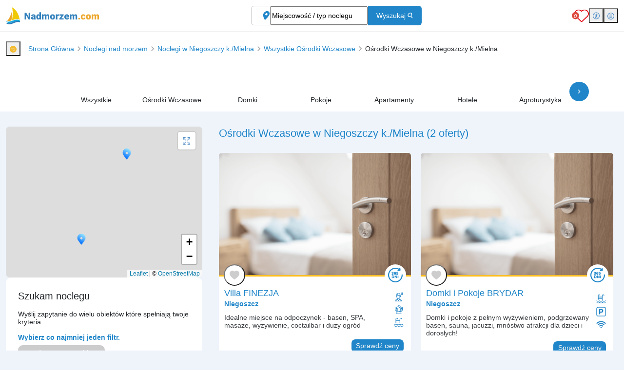

--- FILE ---
content_type: text/html; charset=UTF-8
request_url: https://www.nadmorzem.com/niegoszcz/osrodki-wczasowe
body_size: 31722
content:
<!DOCTYPE html>
<html lang="pl">

<head>
	<meta charset="UTF-8">
	<meta http-equiv="X-UA-Compatible" content="IE=edge">
	<meta name="viewport" content="width=device-width, initial-scale=1.0, shrink-to-fit=no">
	<meta name="akceptType" content="portal_n2">
<meta name="akceptAllObjectCount" content="">

	
<link rel="apple-touch-icon" sizes="180x180" href="https://zdjecianoclegi.pl/media/favicon/nadmorzem.com/apple-touch-icon.png">
<link rel="icon" type="image/png" sizes="32x32" href="https://zdjecianoclegi.pl/media/favicon/nadmorzem.com/favicon-32x32.png">
<link rel="icon" type="image/png" sizes="16x16" href="https://zdjecianoclegi.pl/media/favicon/nadmorzem.com/favicon-16x16.png">
<link rel="manifest" href="https://zdjecianoclegi.pl/media/favicon/nadmorzem.com/site.webmanifest">
<meta name="msapplication-TileColor" content="#1f86c9">
<meta name="theme-color" content="#ffffff">	
<title>Ośrodki Wczasowe w Niegoszczy k./Mielna - Nadmorzem.com</title>

<meta name="robots"
    content="follow,index" >
<meta property="og:type"
    content="website" >
<meta property="og:title" content="Ośrodki Wczasowe w Niegoszczy k./Mielna - Nadmorzem.com" >
<meta property="og:url"
    content="https://www.nadmorzem.com/niegoszcz/osrodki-wczasowe" >
<meta property="og:description"
    content="" >



    <link rel="canonical" href="https://www.nadmorzem.com/niegoszcz/osrodki-wczasowe" >

	<!-- RESET CSS -->
	<link rel="stylesheet" href="/theme/main/dist/css/reset.css">

	<!-- Fonts and Material Icons -->
	<link href="/theme/main/dist/font/portals.css" rel="stylesheet">

	<!-- Bootstrap -->
	<link href="/theme/main/dist/css/bootstrap-5.3.0/bootstrap.min.css" rel="stylesheet">
	<script src="/theme/main/dist/js/bootstrap-5.3.0/bootstrap.bundle.min.js"></script>

	<!-- jQuery -->
	<script src="/theme/main/dist/js/jquery-3.6.1/jquery-3.6.1.min.js"></script>

	<script src="/theme/main/dist/js/portal.min.js"></script>

	<script src="/theme/main/dist/js/fslightbox/fslightbox.js"></script>

	
	<!-- Swiper -->
	<script src="/theme/main/dist/js/swiper/swiper_v10.js"></script>
	<link rel="stylesheet" href="/theme/main/dist/css/swiper/swiper-bundle-v10.min.css">

	<!-- Leaflet -->
	<link rel="stylesheet" href="/theme/main/dist/css/leaflet/leaflet.css">
	<link rel="stylesheet" href="/theme/main/dist/css/leaflet/MarkerCluster.css">
	<link rel="stylesheet" href="/theme/main/dist/css/leaflet/MarkerCluster.Default.css">

	<script src="/theme/main/dist/js/leaflet/leaflet.js"></script>
	<script src="/theme/main/dist/js/leaflet/leaflet-provider.js"></script>
	<script src='/theme/main/dist/js/leaflet/leaflet.markercluster.js'></script>

	<!-- <script src="/theme/main/dist/js/leaflet/leaflet.markercluster.js.map" type="application/json" charset="UTF-8"></script> -->


	<!-- css from scss -->
	<link id="pagestyle" href="/theme/main/dist/css/main.min.css?20251205" rel="stylesheet" />
	<link id="pagestyle" href="/theme/main/dist/css/cookies.css?20251205" rel="stylesheet" />
	<link rel="stylesheet" href="/theme/main/dist/css/swiper/swiper-bundle-v10.min.css" />
	<!-- css for theme -->
	<link href="/theme/main/dist/css/themes/nadmorzem.min.css" rel="stylesheet">

			<!-- Google Tag Manager -->
		<script type="text/plain" data-category="analytics">(function (w, d, s, l, i) {
			w[l] = w[l] || []; w[l].push({ 'gtm.start': new Date().getTime(), event: 'gtm.js' }); var f = d.getElementsByTagName(s)[0],
				j = d.createElement(s), dl = l != 'dataLayer' ? '&l=' + l : ''; j.async = true;
			j.src = 'https://www.googletagmanager.com/gtm.js?id=' + i + dl; f.parentNode.insertBefore(j, f);
		})
			(window, document, 'script', 'dataLayer', 'GTM-PRX793R');
	</script>
		<!-- End Google Tag Manager -->
				<!-- Global site tag (gtag.js) - Google Analytics -->
		<script type="text/plain" data-category="analytics" async src="https://www.googletagmanager.com/gtag/js?id=G-0X14Z3G5LY"></script>
		<script type="text/plain" data-category="analytics">
			window.dataLayer = window.dataLayer || [];
		function gtag() { dataLayer.push(arguments); }
		gtag('consent', 'default', {
			ad_storage: 'denied',
			ad_user_data: 'denied',
			ad_personalization: 'denied',
			analytics_storage: 'denied',
			functionality_storage: 'denied',
			personalization_storage: 'denied',
			security_storage: 'granted'
		})
		gtag('js', new Date());
		gtag('config', 'G-0X14Z3G5LY');
	</script>
		
	<script src="https://cookies.akcept.eu"></script>
</head>

<body class="pageBody objects" itemscope itemtype="https://schema.org/WebPage">
	<div class="portalBodyContainer">

		<script type="module">
			await Login.loginBySSO();
		</script>
		
<header class="header header_nadmorzem " style="top: 0;">
    <div class="container-xxl">
        <div class="d-flex justify-content-between align-items-center h-100 flex-wrap flex-md-row gap-sm-2 flex-wrap gap-md-0">
            <a href="https://www.nadmorzem.com/" class="header__logo h-100">
        <img src="https://zdjecianoclegi.pl/media/logo/www.nadmorzem.com.svg" alt="nadmorzem.com">
</a>
<div class="searchEngine__wrapper  searchEngine__wrapper--objects">
    <div class="searchEngine">
        
            <form method="post" id="mainSearchForm" class="searchEngine__form">
                <div class="searchEngine__search-wrapper">
                    <input type="hidden" id="showMore" name="show-more" value="10">
                    <label class="searchEngine__label" for="mainSearch">
                        <i class="searchEngine__icon searchEngine__icon--pin">location_on</i>
                        <input id="mainSearch" class="searchEngine__input" data-search-tags="ALL" autocomplete="off" data-choosen="" name="search" type="text"
                            placeholder="Miejscowość / typ noclegu">
                    </label>
                    <button type="submit" class="searchEngine__button">
                        <span class="searchEngine__button-text">Wyszukaj</span>
                        <i class="searchEngine__icon">search</i>
                    </button>
                    <span class="searchEngine__result"></span>
                </div>
            </form>

        
    </div>
</div>
<script>
    const mainSearch = document.querySelector('#mainSearch')
    const inputAmount = document.querySelector('#showMore')
    const mainSearchForm = document.getElementById('mainSearchForm');
    const containerResult = document.querySelector('.searchEngine__result');
    const typeArr = {
        'OFFER': 'Oferta specjalna',
        'DIRECTION': 'Kierunek',
        'CATEGORY': 'Kategoria',
        'CITY': 'Miejscowość',
        'CITY/CATEGORY': 'Miejscowość/Kategoria',
    }

    let debounceTimer;

    const searchFetch = (searchValue, type, isFallback = false) => {
        const data = new URLSearchParams();
        data.append('search', searchValue.length === 0 ? ' ' : searchValue);
        data.append('amount', inputAmount.value);
        data.append('type[]', type);

        fetch('/api/search', {
            method: 'POST',
            body: data
        })
        .then(res => res.json())
        .then(res => {
            if (res.status === 'success' && res.data) {
                if (res.data.length === 0 && !isFallback) {
                    searchFetch(searchValue, 'ALL', true)
                    return;
                }

                containerResult.innerHTML = '';
                res.data.forEach(item => {
                    addToHtml(item);
                });
                addLastElement();
                containerResult.classList.add('active');
                selectFirstLink();

            }
        });
    }

    mainSearch.addEventListener('click', function (event) {
        const valueSearch = event.target.value.trim();
        if (valueSearch.length === 0) {
            searchFetch(' ', 'CITY');
        }
    })

    mainSearch.addEventListener('input', function (event) {
       clearTimeout(debounceTimer);
       debounceTimer = setTimeout(() => {
        const valueSearch = event.target.value.trim();
        const inputTags = event.target.getAttribute('data-search-tags');
         if (valueSearch.length === 0) {
           searchFetch(' ', 'CITY');
          } else if (valueSearch.length >= 3) {
            searchFetch(valueSearch, inputTags);
          }
       }, 200);
    });

    const replaceString = (s) => {
        return s.replace("/", "&sol;");
    }

    const addToHtml = (item) => {
        const element = document.createElement("div");
        const img = document.createElement("img");
        const title = document.createElement("h5");
        const type = document.createElement("small");
        img.src = `https://zdjecianoclegi.pl/media/ikony/wyszukiwarka/${replaceString(item.type)}.svg`;

        title.innerHTML = `${item.name} <small>(${item.count})</small>`;
        type.innerText = `(${typeArr[item.type]})`
        element.setAttribute('data-slug', item.slug)
        element.classList.add('searchEngine__result-item')
        element.appendChild(title);
        element.appendChild(type);
        element.appendChild(img);
        containerResult.appendChild(element);
        addEventEachLink(element)
    }

    const addLastElement = () => {
        const element = document.createElement("div");
        const title = document.createElement("h5");
        const p = document.createElement("p");
        title.appendChild(document.createTextNode('Nie znalazłeś/aś odpowiedniego linku?'));
        p.appendChild(document.createTextNode('Załaduj 10 więcej'));

        element.classList.add('searchEngine__result-item', 'searchEngine__result-item--last')
        element.appendChild(title);
        element.appendChild(p);
        containerResult.appendChild(element);

        addEventOnLastLink();
    }

    const inputEvent = new Event('input');

    const addEventOnLastLink = () => {
        const lastLink = document.querySelector('.searchEngine__result-item--last');
        const searchValue = document.querySelector('#mainSearch').value;
        const showMore = document.querySelector('#showMore');
        lastLink.addEventListener('click', function(e){
            e.preventDefault()
            showMore.value = parseInt(showMore.value) + 10
            mainSearch.dispatchEvent(inputEvent);
        });
    }

    const addEventEachLink = (link) => {
        link.addEventListener('click', function(e){
            e.preventDefault();
            const linkAttr = e.currentTarget.getAttribute('data-slug');
            const linkName = e.currentTarget.querySelector('h5').innerText;

            mainSearchForm.setAttribute('data-slug', linkAttr);
            mainSearch.value = linkName;

            containerResult.classList.remove('active');
            window.location.href = linkAttr
        });
    }


    const selectFirstLink = (link) => {
        const target = containerResult.firstChild;
        const linkAttr = target.getAttribute('data-slug');

        mainSearchForm.setAttribute('data-slug', linkAttr);
    }

    mainSearchForm.addEventListener('submit', function (e) {
        e.preventDefault();
        const slug = e.currentTarget.getAttribute('data-slug');
        if (!slug) return false;

        window.location.href = slug
    });

    document.addEventListener('click', function(e) {
        if (!mainSearchForm.contains(e.target)) {
            containerResult.classList.remove('active');
        }
    });

    document.addEventListener('keydown', function(e) {
        if (e.key === 'Escape') {
            containerResult.classList.remove('active');
        }
    });
</script>
            <div class="d-flex justify-content-center align-items-center gap-2 gap-md-3">
                <a class="header__favorites" href="https://www.nadmorzem.com/ulubione">
	<img src="https://zdjecianoclegi.pl/akcept/icon/favorites.svg" alt="serce">
	<i class="header__favorites--count">0</i>
</a>                <div class="position-relative">
    <button id="accessibility-toggle" aria-expanded="false" aria-label="Przełącz opcje dostępności" class="header__accessibility">
        <img src="https://zdjecianoclegi.pl/akcept/icon/accessibility.svg" width="35" height="35" alt="accessibility">
    </button>

    <div id="accessibility-panel" hidden>
        <div class="d-flex flex-column">
            <h2 class="title mb-2">Dostępność cyfrowa</h2>

            <button class="increaseText d-flex align-items-center">
                <i class="me-2 icon">zoom_in</i> Zwiększ tekst
            </button>

            <button class="decreaseText d-flex align-items-center">
                <i class="me-2 icon">zoom_out</i> Zmniejsz tekst
            </button>

            <button class="increaseTextSpacing d-flex align-items-center">
                <i class="me-2 icon">horizontal_rule</i> Zwiększ odstępy
            </button>

            <button class="decreaseTextSpacing d-flex align-items-center">
                <i class="me-2 icon">horizontal_distribute</i> Zmniejsz odstępy
            </button>

            <button class="increaseLineHeight d-flex align-items-center">
                <i class="me-2 icon">segment</i> Zwiększ wysokość linii
            </button>

            <button class="decreaseLineHeight d-flex align-items-center">
                <i class="me-2 icon">segment</i> Zmniejsz wysokość linii
            </button>

            <button class="underlineLinks d-flex align-items-center">
                <i class="me-2 icon">link</i> Podkreśl linki
            </button>

            <button class="invertColors d-flex align-items-center">
                <i class="me-2 icon">invert_colors</i> Odwróć kolory
            </button>

            <button class="resetAccessibility d-flex align-items-center">
                <i class="me-2 icon">refresh</i> Przywróć domyślne
            </button>
        </div>
    </div>
</div>

<script>
    document.addEventListener('DOMContentLoaded', () => {
        const toggleBtn = document.getElementById('accessibility-toggle');
        const panel = document.getElementById('accessibility-panel');

        if (!toggleBtn || !panel) return;

        const togglePanel = () => {
            const isHidden = panel.hidden;
            panel.hidden = !isHidden;
            toggleBtn.setAttribute('aria-expanded', String(!isHidden));
        };

        toggleBtn.addEventListener('click', (event) => {
            event.stopPropagation();
            togglePanel();
        });

        document.addEventListener('click', (event) => {
            if (panel.hidden) return;
            if (panel.contains(event.target)) return;
            if (event.target === toggleBtn) return;

            panel.hidden = true;
            toggleBtn.setAttribute('aria-expanded', 'false');
        });
    });
</script>                <button aria-label="Otwórz menu" id="openMenuBtn" class="header__burger">
	<img src="https://zdjecianoclegi.pl/akcept/icon/menu.svg" alt="menu">
</button>            </div>
        </div>
    </div>
</header>
<nav class="header__menu" id="header__menu">
	<div class="header__menu-wrapper">
		<button class="header__menu-close-button" id="closeMenuBtn">
			<img src="https://zdjecianoclegi.pl/akcept/icon/close_menu.svg" alt="close menu" class="header__menu-close-icon">
		</button>
	</div>
	<ul class="container">
    <li>
        <h4><a href="/">Strona główna</a></h4>
    </li>
    <li>
        <h4><a href="/noclegi">Noclegi</a></h4>
    </li>

            <li>
            <h4><a href="/oferty-specjalne">Oferty specjalne</a></h4>
        </li>
    
            <li>
            <h4><a href="/blog">Blog</a></h4>
        </li>
    
    
    
    
    
    
            <li>
            <h4><a href='/nieruchomosci'>Nieruchomości</a></h4>
        </li>
    
    
    
    <li>
        <h4><a href="/redakcja">Redakcja</a></h4>
    </li>
    <li>
        <h4><a href="https://panel.akcept.eu" target="_blank">Zarządzaj wpisem</a></h4>
    </li>
    <li>
        <h4><a href="/dodaj-obiekt">Dodaj obiekt</a></h4>
    </li>
    <li>
        <h4><a href="/ulubione">Ulubione</a></h4>
    </li>

            <li>
            <h4><a href="/chat">Chat</a></h4>
        </li>
        <li data-is-logged="true" class="notLogged">
            <h4><a href="#" onclick="AuthService.logout()">Wyloguj</a></h4>
        </li>
    </ul></nav>


<script>
	let body
	let menu
	let burgerBtn

	document.addEventListener("DOMContentLoaded", () => {
		body = document.querySelector('body')
		menu = document.querySelector('.header__menu')
		openMenuBtn = document.querySelector('#openMenuBtn')
		closeMenuBtn = document.querySelector('#closeMenuBtn')

		const handleMenu = () => {
			body.classList.toggle('overlay')
			menu.classList.toggle('overlay')
		}

		openMenuBtn.addEventListener("click", handleMenu)
		closeMenuBtn.addEventListener("click", handleMenu)
	})
</script>
<div class="header__objects header_scroll hidden-tb">
	<div class="container-xxl">
		<div class="d-flex align-items-center gap-4 h-100">
			<a href="https://www.nadmorzem.com/" class="header__logo header__logo--emblem h-100">
								<img src="https://zdjecianoclegi.pl/media/emblem/www.nadmorzem.com.png" alt="">
			</a>
							<div class="header__objects--item" id="header_city">
					<i class="icon">location_on</i>
										<span>
						Dowolna lokalizacja					</span>
					<button class="link" onclick="openModal('modal_city')">Zmień</button>
				</div>
				<hr class="gapLine">
						
			<div class="header__objects--item" id="header_category">
				<i class="icon">widgets</i>
								<span>Dowolny typ obiektu</span>
				<button class="link" onclick="openModal('modal_category')">Zmień</button>
			</div>
			<hr class="gapLine">
			<div class="header__objects--item" id="header_facilities">
				<i class="icon">checked</i>
				<span>Dowolne udogodnienie</span>
				<button class="link" onclick="openModal('modal_facilities')">Zmień</button>
			</div>
					</div>
	</div>
</div>
 
		<!-- Zawartość theme nowych portali -->

		<main class="portalContent">
			<!-- Załączenie layoutu -->
<div class="object__breadcrumbs">
    <div class="container-xxl">
        <div class="row">
            <div class="col-12">
                
<nav class="breadcrumbs">
			<div class="breadcrumbs__wrapper">
			<button class="breadcrumbs__return-btn">
				<img src="https://zdjecianoclegi.pl/media/ikony/backTo.svg" alt="Cofnij do poprzedniej strony." class="d-inline-block">
			</button>
							<div class="breadcrumbs__item">
											<a href="https://www.nadmorzem.com/">
												<span>
							Strona Główna						</span>
												</a>
															</div>
							<div class="breadcrumbs__item">
											<a href="https://www.nadmorzem.com/noclegi">
												<span>
							Noclegi nad morzem						</span>
												</a>
															</div>
							<div class="breadcrumbs__item">
											<a href="https://www.nadmorzem.com/niegoszcz">
												<span>
							Noclegi w Niegoszczy k./Mielna						</span>
												</a>
															</div>
							<div class="breadcrumbs__item">
											<a href="https://www.nadmorzem.com/osrodki-wczasowe">
												<span>
							Wszystkie Ośrodki Wczasowe						</span>
												</a>
															</div>
							<div class="breadcrumbs__item">
											<span>
							Ośrodki Wczasowe w Niegoszczy k./Mielna						</span>
										</div>
					</div>
	</nav>

<script>
	const handleBackButton = () => {
		let previousUrl
		const url = window.location.origin + window.location.pathname
		const parts = url.replace(/\/$/, "").split("/");
		parts.pop();
		previousUrl = parts.join("/") || "/";
		if (previousUrl === window.location.origin) {
			previousUrl += "/noclegi";
		}
		if (url === window.location.origin + "/noclegi") {
			previousUrl = window.location.origin;
		}
		window.location.href = previousUrl
	}

	document.addEventListener('DOMContentLoaded', () => {
		const returnBtn = document.querySelector('.breadcrumbs__return-btn');
		if (returnBtn) {
			returnBtn.addEventListener('click', () => {
				handleBackButton();
			});
		}
	});
</script>            </div>
        </div>
    </div>
</div>
<div class="hidden-tb">
    <section class="categoriesIcon__wrapper">
    <div class="container-xl">
        <div class="swiper__container">

            <div class="categoriesIcon__swiper swiper">
                <div class="swiper-wrapper">
                                        <div class="categoriesIcon__item  swiper-slide" style="order:-1;">
                        <a href="https://www.nadmorzem.com/noclegi" class="categoriesIcon__item--link">
                            <div class="categoriesIcon__item--bg lazy-background" data-bg="https://zdjecianoclegi.pl/media/kategorie-noclegowe/ikony/noclegi.svg">
                            </div>
                            <h4 class="categoriesIcon__item--title">
                                Wszystkie
                            </h4>
                        </a>
                    </div>
                                                                                                                    <div class="categoriesIcon__item  swiper-slide">
                            <a href="https://www.nadmorzem.com/niegoszcz/domki" class="categoriesIcon__item--link">
                                <div class="categoriesIcon__item--bg lazy-background" data-bg="https://zdjecianoclegi.pl/media/kategorie-noclegowe/ikony/domki.svg">
                                </div>
                                <h4 class="categoriesIcon__item--title">
                                    Domki                                </h4>
                            </a>
                        </div>
                                                                                            <div class="categoriesIcon__item  swiper-slide">
                            <a href="https://www.nadmorzem.com/niegoszcz/pokoje" class="categoriesIcon__item--link">
                                <div class="categoriesIcon__item--bg lazy-background" data-bg="https://zdjecianoclegi.pl/media/kategorie-noclegowe/ikony/pokoje.svg">
                                </div>
                                <h4 class="categoriesIcon__item--title">
                                    Pokoje                                </h4>
                            </a>
                        </div>
                                                                                            <div class="categoriesIcon__item  swiper-slide">
                            <a href="https://www.nadmorzem.com/niegoszcz/apartamenty" class="categoriesIcon__item--link">
                                <div class="categoriesIcon__item--bg lazy-background" data-bg="https://zdjecianoclegi.pl/media/kategorie-noclegowe/ikony/apartamenty.svg">
                                </div>
                                <h4 class="categoriesIcon__item--title">
                                    Apartamenty                                </h4>
                            </a>
                        </div>
                                                                                            <div class="categoriesIcon__item categoriesIcon__item--over swiper-slide">
                            <a href="https://www.nadmorzem.com/niegoszcz/osrodki-wczasowe" class="categoriesIcon__item--link">
                                <div class="categoriesIcon__item--bg lazy-background" data-bg="https://zdjecianoclegi.pl/media/kategorie-noclegowe/ikony/osrodki-wczasowe.svg">
                                </div>
                                <h4 class="categoriesIcon__item--title">
                                    Ośrodki Wczasowe                                </h4>
                            </a>
                        </div>
                                                                                            <div class="categoriesIcon__item  swiper-slide">
                            <a href="https://www.nadmorzem.com/niegoszcz/hotele" class="categoriesIcon__item--link">
                                <div class="categoriesIcon__item--bg lazy-background" data-bg="https://zdjecianoclegi.pl/media/kategorie-noclegowe/ikony/hotele.svg">
                                </div>
                                <h4 class="categoriesIcon__item--title">
                                    Hotele                                </h4>
                            </a>
                        </div>
                                                                                            <div class="categoriesIcon__item  swiper-slide">
                            <a href="https://www.nadmorzem.com/niegoszcz/agroturystyka" class="categoriesIcon__item--link">
                                <div class="categoriesIcon__item--bg lazy-background" data-bg="https://zdjecianoclegi.pl/media/kategorie-noclegowe/ikony/agroturystyka.svg">
                                </div>
                                <h4 class="categoriesIcon__item--title">
                                    Agroturystyka                                </h4>
                            </a>
                        </div>
                                                                                            <div class="categoriesIcon__item  swiper-slide">
                            <a href="https://www.nadmorzem.com/niegoszcz/pensjonaty-wille" class="categoriesIcon__item--link">
                                <div class="categoriesIcon__item--bg lazy-background" data-bg="https://zdjecianoclegi.pl/media/kategorie-noclegowe/ikony/pensjonaty-wille.svg">
                                </div>
                                <h4 class="categoriesIcon__item--title">
                                    Pensjonaty, Wille                                </h4>
                            </a>
                        </div>
                                                                                            <div class="categoriesIcon__item  swiper-slide">
                            <a href="https://www.nadmorzem.com/niegoszcz/domy-letniskowe" class="categoriesIcon__item--link">
                                <div class="categoriesIcon__item--bg lazy-background" data-bg="https://zdjecianoclegi.pl/media/kategorie-noclegowe/ikony/domy-letniskowe.svg">
                                </div>
                                <h4 class="categoriesIcon__item--title">
                                    Domy Letniskowe                                </h4>
                            </a>
                        </div>
                                                                                            <div class="categoriesIcon__item  swiper-slide">
                            <a href="https://www.nadmorzem.com/niegoszcz/tanie-kwatery" class="categoriesIcon__item--link">
                                <div class="categoriesIcon__item--bg lazy-background" data-bg="https://zdjecianoclegi.pl/media/kategorie-noclegowe/ikony/tanie-kwatery.svg">
                                </div>
                                <h4 class="categoriesIcon__item--title">
                                    Tanie Kwatery                                </h4>
                            </a>
                        </div>
                                                                                            <div class="categoriesIcon__item  swiper-slide">
                            <a href="https://www.nadmorzem.com/niegoszcz/kempingi-pola-namiotowe" class="categoriesIcon__item--link">
                                <div class="categoriesIcon__item--bg lazy-background" data-bg="https://zdjecianoclegi.pl/media/kategorie-noclegowe/ikony/kempingi-pola-namiotowe.svg">
                                </div>
                                <h4 class="categoriesIcon__item--title">
                                    Kempingi, Pola Namiotowe                                </h4>
                            </a>
                        </div>
                                                                                            <div class="categoriesIcon__item  swiper-slide">
                            <a href="https://www.nadmorzem.com/niegoszcz/grupy-zorganizowane" class="categoriesIcon__item--link">
                                <div class="categoriesIcon__item--bg lazy-background" data-bg="https://zdjecianoclegi.pl/media/kategorie-noclegowe/ikony/grupy-zorganizowane.svg">
                                </div>
                                <h4 class="categoriesIcon__item--title">
                                    Grupy Zorganizowane                                </h4>
                            </a>
                        </div>
                                                                                            <div class="categoriesIcon__item  swiper-slide">
                            <a href="https://www.nadmorzem.com/niegoszcz/osrodki-spa" class="categoriesIcon__item--link">
                                <div class="categoriesIcon__item--bg lazy-background" data-bg="https://zdjecianoclegi.pl/media/kategorie-noclegowe/ikony/osrodki-spa.svg">
                                </div>
                                <h4 class="categoriesIcon__item--title">
                                    Ośrodki SPA                                </h4>
                            </a>
                        </div>
                                                                                            <div class="categoriesIcon__item  swiper-slide">
                            <a href="https://www.nadmorzem.com/niegoszcz/konferencje" class="categoriesIcon__item--link">
                                <div class="categoriesIcon__item--bg lazy-background" data-bg="https://zdjecianoclegi.pl/media/kategorie-noclegowe/ikony/konferencje.svg">
                                </div>
                                <h4 class="categoriesIcon__item--title">
                                    Konferencje                                </h4>
                            </a>
                        </div>
                                                                                            <div class="categoriesIcon__item  swiper-slide">
                            <a href="https://www.nadmorzem.com/niegoszcz/kolonie-zielone-szkoly" class="categoriesIcon__item--link">
                                <div class="categoriesIcon__item--bg lazy-background" data-bg="https://zdjecianoclegi.pl/media/kategorie-noclegowe/ikony/kolonie-zielone-szkoly.svg">
                                </div>
                                <h4 class="categoriesIcon__item--title">
                                    Kolonie, Zielone szkoły                                </h4>
                            </a>
                        </div>
                                                                                            <div class="categoriesIcon__item  swiper-slide">
                            <a href="https://www.nadmorzem.com/niegoszcz/osrodki-rehabilitacyjne" class="categoriesIcon__item--link">
                                <div class="categoriesIcon__item--bg lazy-background" data-bg="https://zdjecianoclegi.pl/media/kategorie-noclegowe/ikony/osrodki-rehabilitacyjne.svg">
                                </div>
                                <h4 class="categoriesIcon__item--title">
                                    Ośrodki rehabilitacyjne                                </h4>
                            </a>
                        </div>
                                                                                            <div class="categoriesIcon__item  swiper-slide">
                            <a href="https://www.nadmorzem.com/niegoszcz/noclegi-z-wyzywieniem" class="categoriesIcon__item--link">
                                <div class="categoriesIcon__item--bg lazy-background" data-bg="https://zdjecianoclegi.pl/media/kategorie-noclegowe/ikony/noclegi-z-wyzywieniem.svg">
                                </div>
                                <h4 class="categoriesIcon__item--title">
                                    Z wyżywieniem                                </h4>
                            </a>
                        </div>
                                    </div>
            </div>
            <div class="buttonArrow buttonArrow--left swiperPrevCategoriesList">chevron_left</div>
            <div class="buttonArrow buttonArrow--right swiperNextCategoriesList">chevron_right</div>
        </div>
    </div>
</section>
<script>
    const swiper = new Swiper('.categoriesIcon__swiper', {
        spaceBetween: 10,
        slidesPerView: 'auto',
        navigation: {
            nextEl: '.swiperNextCategoriesList',
            prevEl: '.swiperPrevCategoriesList',
        },
        breakpoints: {
            320: {
                slidesPerView: 'auto',
                centeredSlides: false,
                watchSlidesVisibility: false,
            },
            480: {
                slidesPerView: 'auto',
            },
            768: {
                slidesPerView: 'auto',
            },
            991: {
                slidesPerView: 'auto',
				spaceBetween: 0,
            },
        }
    });
</script></div>
<div class="container-xxl">
    <div class="row py-md-3 py-5">
        <div class="hidden-tb col-4">
            <aside class="objectsSidebar">
                <div class="objects__local">
                    <script>
	let map
	let mapMarkers

	var mapLoaded = false;

	function initMap() {
		
		map = L.map('map', {
			zoomControl: false,
			scrollWheelZoom: false
		}).setView([54.23934600, 15.99008000], 12);

		L.control.zoom({
			position: 'bottomright'
		}).addTo(map);

		L.tileLayer('https://tile.openstreetmap.org/{z}/{x}/{y}.png', {
			minZoom: 0,
			maxZoom: 18,
			attribution: '&copy; <a href="http://www.openstreetmap.org/copyright">OpenStreetMap</a>'
		}).addTo(map);

		var redIcon = L.icon({
			iconUrl: '/theme/main/assets/images/location.png',
			iconSize: [45, 45],
			popupAnchor: [0, -20]
		});

		var boundsArr = [];
		var marker = {};
		var markerB = {};
					marker['2502'] = L.marker([54.2366978, 15.9880484], {
				icon: redIcon
			});
			markerB['2502'] = L.latLng(54.2366978, 15.9880484);


			boundsArr.push(markerB['2502']);

			
			marker['2502'].bindPopup(`<h5>Domki i Pokoje  BRYDAR</h5><a href="/niegoszcz/domki-i-pokoje-brydar" class="button">zobacz obiekt</a>`);

							marker['2502'].addTo(map);
			
					marker['2102'] = L.marker([54.241070670854, 15.992045076981], {
				icon: redIcon
			});
			markerB['2102'] = L.latLng(54.241070670854, 15.992045076981);


			boundsArr.push(markerB['2102']);

			
			marker['2102'].bindPopup(`<h5>Villa FINEZJA</h5><a href="/niegoszcz/villa-finezja" class="button">zobacz obiekt</a>`);

							marker['2102'].addTo(map);
			
							mapMarkers = L.latLngBounds(boundsArr);
			map.fitBounds(mapMarkers, {
				padding: [30, 30]
			});
		
		
		map.on('popupopen', function(e) {
			let px = map.project(e.target._popup._latlng);
			px.y -= e.target._popup._container.clientHeight / 2;
			map.panTo(map.unproject(px), {
				animate: true
			});
		});
		mapLoaded = true;
	}

	function mapLazy() {
		let offset = $('#map')[0].getBoundingClientRect();
		if (offset.top >= 0 && !mapLoaded) {
			initMap();
		}
	}
	window.addEventListener("scroll", mapLazy, false);
	window.addEventListener("load", mapLazy, false);
</script>

<script>
    let mapContainer
    let closeModalBtn
    let desktopMapBtn

    let isDesktop
    let isModalActive = false

    let resizeScheduled = false

    const moveMapTo = (targetContainer) => {
        if (mapContainer && targetContainer) {
            targetContainer.appendChild(mapContainer)
        }
    }

    const moveMapToOriginalPlace = () => {
        const originalContainer = document.querySelector('#mapWrapper')
        if (originalContainer) {
            moveMapTo(originalContainer)
        }
    }

    const moveMapToModal = () => {
        isModalActive = true
        const mobileContainer = document
            .getElementById("modal-map")
            .querySelector(".container-md")
        if (mobileContainer) {
            moveMapTo(mobileContainer)
        }
    }

    const restoreView = () => {
        if (mapMarkers) {
            map.fitBounds(mapMarkers, {
                padding: [30, 30]
            });
        }
    };

    const checkIsDesktop = () => {
        isDesktop = window.innerWidth > 992
    }

    const handleMapBtn = () => {
        moveMapToModal()
        openModal('modal-map')
        requestAnimationFrame(() => refreshMap())
    }

    const refreshMap = () => {
        map.invalidateSize()
        restoreView()
    }

    document.addEventListener("DOMContentLoaded", () => {
        checkIsDesktop()

        mapContainer = document.querySelector('#mapContainer')
        desktopMapBtn = document.querySelector('#modal-map-btn')
        closeModalBtn = document.querySelector('#closeModalBtn')

        window.addEventListener('resize', () => {
            if (resizeScheduled) return
            resizeScheduled = true

            requestAnimationFrame(() => {
                resizeScheduled = false
                checkIsDesktop()
                if (!isModalActive) {
                    moveMapToOriginalPlace()
                }
            })
        })

        const mapBtn = document.getElementById('showMapBtn')

        if (mapBtn) {
            mapBtn.addEventListener('click', handleMapBtn)
        }

        if (desktopMapBtn) {
            desktopMapBtn.addEventListener('click', handleMapBtn)
        }

        if (closeModalBtn) {
            closeModalBtn.addEventListener("click", () => {
                isModalActive = false
                closeModal('#modal-map')
                if (isDesktop) {
                    moveMapToOriginalPlace()
                    requestAnimationFrame(() => refreshMap())
                }
            })
        }
    })
</script>	<section class="position-relative" id="mapWrapper">
		<div class="citiesList__maps" id="mapContainer">
			<div id="map" class="mapContainer">
			</div>
		</div>
		<button class="citiesList__btn" id="modal-map-btn">
			<img class="citiesList__btn-icon" src="https://zdjecianoclegi.pl/akcept/icon/open_full.svg" alt="powiększ mapę">
		</button>
	</section>
                </div>
                
<div class="multiContact">
    <h5 class="multiContact__heading">
        Szukam noclegu
    </h5>
    <p>Wyślij zapytanie do wielu obiektów które spełniają twoje kryteria</p>
    <p class='multiContact__warning'>Wybierz co najmniej jeden filtr.</p>    <button  disabled class="multiContact__btn  multiContact__btn--disabled" onclick="openModal('multiContactModal')"><span>Wyślij wiadomość</span> <i class="icon multiContact__btn-icon">send</i></button>
</div>                <div class="objectsSidebar__card">
                    <h4 class="objectsSidebar__card--title"><i class="objectsSidebar__card--icon">done</i> Udogodnienia
                    </h4>
                                        <form action="https://www.nadmorzem.com/niegoszcz/osrodki-wczasowe" method="GET" id="facilitiesForm">
                        <div class="content_filter">
	<div class="js-excerpt excerpt-hidden d-flex flex-column" data-showmore="showmore_">
		<br><h6>W obiekcie</h6>				<div class="form__checkbox ">
					<input type="checkbox" name="u[]" id="udogodnienie_26" value="wifi"
						>
					<label for="udogodnienie_26">
						<img class="form__checkboxImg form__checkboxImg--1 lazy"
							data-srcset="https://zdjecianoclegi.pl/akcept/icon/wifi.svg"
							data-src="https://zdjecianoclegi.pl/akcept/icon/wifi.svg"
							alt="WiFi" loading="lazy" src="https://zdjecianoclegi.pl/akcept/icon/wifi.svg">
						WiFi						<!-- <small>
							()
						</small> -->
					</label>
				</div>
							<div class="form__checkbox ">
					<input type="checkbox" name="u[]" id="udogodnienie_57" value="kominek"
						>
					<label for="udogodnienie_57">
						<img class="form__checkboxImg form__checkboxImg--1 lazy"
							data-srcset="https://zdjecianoclegi.pl/akcept/icon/fireplace.svg"
							data-src="https://zdjecianoclegi.pl/akcept/icon/fireplace.svg"
							alt="Kominek" loading="lazy" src="https://zdjecianoclegi.pl/akcept/icon/fireplace.svg">
						Kominek						<!-- <small>
							()
						</small> -->
					</label>
				</div>
							<div class="form__checkbox ">
					<input type="checkbox" name="u[]" id="udogodnienie_17" value="parking"
						>
					<label for="udogodnienie_17">
						<img class="form__checkboxImg form__checkboxImg--1 lazy"
							data-srcset="https://zdjecianoclegi.pl/akcept/icon/parking.svg"
							data-src="https://zdjecianoclegi.pl/akcept/icon/parking.svg"
							alt="Parking" loading="lazy" src="https://zdjecianoclegi.pl/akcept/icon/parking.svg">
						Parking						<!-- <small>
							()
						</small> -->
					</label>
				</div>
							<div class="form__checkbox ">
					<input type="checkbox" name="u[]" id="udogodnienie_134" value="przyjecia-okolicznosciowe"
						>
					<label for="udogodnienie_134">
						<img class="form__checkboxImg form__checkboxImg--1 lazy"
							data-srcset="https://zdjecianoclegi.pl/akcept/icon/events.svg"
							data-src="https://zdjecianoclegi.pl/akcept/icon/events.svg"
							alt="Przyjęcia okolicznościowe" loading="lazy" src="https://zdjecianoclegi.pl/akcept/icon/events.svg">
						Przyjęcia okolicznościowe						<!-- <small>
							()
						</small> -->
					</label>
				</div>
							<div class="form__checkbox ">
					<input type="checkbox" name="u[]" id="udogodnienie_133" value="przystosowany-dla-grup"
						>
					<label for="udogodnienie_133">
						<img class="form__checkboxImg form__checkboxImg--1 lazy"
							data-srcset="https://zdjecianoclegi.pl/akcept/icon/large_groups.svg"
							data-src="https://zdjecianoclegi.pl/akcept/icon/large_groups.svg"
							alt="Przystosowany dla grup" loading="lazy" src="https://zdjecianoclegi.pl/akcept/icon/large_groups.svg">
						Przystosowany dla grup						<!-- <small>
							()
						</small> -->
					</label>
				</div>
							<div class="form__checkbox ">
					<input type="checkbox" name="u[]" id="udogodnienie_131" value="stoliki-na-zewnatrz"
						>
					<label for="udogodnienie_131">
						<img class="form__checkboxImg form__checkboxImg--1 lazy"
							data-srcset="https://zdjecianoclegi.pl/akcept/icon/outdoor_tables.svg"
							data-src="https://zdjecianoclegi.pl/akcept/icon/outdoor_tables.svg"
							alt="Stoliki na zewnątrz" loading="lazy" src="https://zdjecianoclegi.pl/akcept/icon/outdoor_tables.svg">
						Stoliki na zewnątrz						<!-- <small>
							()
						</small> -->
					</label>
				</div>
							<div class="form__checkbox ">
					<input type="checkbox" name="u[]" id="udogodnienie_129" value="eko-produkty"
						>
					<label for="udogodnienie_129">
						<img class="form__checkboxImg form__checkboxImg--1 lazy"
							data-srcset="https://zdjecianoclegi.pl/akcept/icon/eco_meals.svg"
							data-src="https://zdjecianoclegi.pl/akcept/icon/eco_meals.svg"
							alt="Eko produkty" loading="lazy" src="https://zdjecianoclegi.pl/akcept/icon/eco_meals.svg">
						Eko produkty						<!-- <small>
							()
						</small> -->
					</label>
				</div>
							<div class="form__checkbox ">
					<input type="checkbox" name="u[]" id="udogodnienie_128" value="dostawa"
						>
					<label for="udogodnienie_128">
						<img class="form__checkboxImg form__checkboxImg--1 lazy"
							data-srcset="https://zdjecianoclegi.pl/akcept/icon/delivery.svg"
							data-src="https://zdjecianoclegi.pl/akcept/icon/delivery.svg"
							alt="Dostawa" loading="lazy" src="https://zdjecianoclegi.pl/akcept/icon/delivery.svg">
						Dostawa						<!-- <small>
							()
						</small> -->
					</label>
				</div>
							<div class="form__checkbox ">
					<input type="checkbox" name="u[]" id="udogodnienie_122" value="koncesja-na-alkohol"
						>
					<label for="udogodnienie_122">
						<img class="form__checkboxImg form__checkboxImg--1 lazy"
							data-srcset="https://zdjecianoclegi.pl/akcept/icon/alcohol_license.svg"
							data-src="https://zdjecianoclegi.pl/akcept/icon/alcohol_license.svg"
							alt="Koncesja na alkohol" loading="lazy" src="https://zdjecianoclegi.pl/akcept/icon/alcohol_license.svg">
						Koncesja na alkohol						<!-- <small>
							()
						</small> -->
					</label>
				</div>
							<div class="form__checkbox ">
					<input type="checkbox" name="u[]" id="udogodnienie_6" value="ogrod-do-dyspozycji-gosci"
						>
					<label for="udogodnienie_6">
						<img class="form__checkboxImg form__checkboxImg--1 lazy"
							data-srcset="https://zdjecianoclegi.pl/akcept/icon/garden.svg"
							data-src="https://zdjecianoclegi.pl/akcept/icon/garden.svg"
							alt="Ogród do dyspozycji gości" loading="lazy" src="https://zdjecianoclegi.pl/akcept/icon/garden.svg">
						Ogród do dyspozycji gości						<!-- <small>
							()
						</small> -->
					</label>
				</div>
							<div class="form__checkbox ">
					<input type="checkbox" name="u[]" id="udogodnienie_33" value="klimatyzacja"
						>
					<label for="udogodnienie_33">
						<img class="form__checkboxImg form__checkboxImg--1 lazy"
							data-srcset="https://zdjecianoclegi.pl/akcept/icon/air_conditioning.svg"
							data-src="https://zdjecianoclegi.pl/akcept/icon/air_conditioning.svg"
							alt="Klimatyzacja" loading="lazy" src="https://zdjecianoclegi.pl/akcept/icon/air_conditioning.svg">
						Klimatyzacja						<!-- <small>
							()
						</small> -->
					</label>
				</div>
							<div class="form__checkbox ">
					<input type="checkbox" name="u[]" id="udogodnienie_32" value="ogrzewanie"
						>
					<label for="udogodnienie_32">
						<img class="form__checkboxImg form__checkboxImg--1 lazy"
							data-srcset="https://zdjecianoclegi.pl/akcept/icon/heating.svg"
							data-src="https://zdjecianoclegi.pl/akcept/icon/heating.svg"
							alt="Ogrzewanie" loading="lazy" src="https://zdjecianoclegi.pl/akcept/icon/heating.svg">
						Ogrzewanie						<!-- <small>
							()
						</small> -->
					</label>
				</div>
							<div class="form__checkbox ">
					<input type="checkbox" name="u[]" id="udogodnienie_31" value="taras"
						>
					<label for="udogodnienie_31">
						<img class="form__checkboxImg form__checkboxImg--1 lazy"
							data-srcset="https://zdjecianoclegi.pl/akcept/icon/taras.svg"
							data-src="https://zdjecianoclegi.pl/akcept/icon/taras.svg"
							alt="Taras" loading="lazy" src="https://zdjecianoclegi.pl/akcept/icon/taras.svg">
						Taras						<!-- <small>
							()
						</small> -->
					</label>
				</div>
							<div class="form__checkbox ">
					<input type="checkbox" name="u[]" id="udogodnienie_29" value="balkon"
						>
					<label for="udogodnienie_29">
						<img class="form__checkboxImg form__checkboxImg--1 lazy"
							data-srcset="https://zdjecianoclegi.pl/akcept/icon/balcony.svg"
							data-src="https://zdjecianoclegi.pl/akcept/icon/balcony.svg"
							alt="Balkon" loading="lazy" src="https://zdjecianoclegi.pl/akcept/icon/balcony.svg">
						Balkon						<!-- <small>
							()
						</small> -->
					</label>
				</div>
							<div class="form__checkbox ">
					<input type="checkbox" name="u[]" id="udogodnienie_64" value="widok-na-morze"
						>
					<label for="udogodnienie_64">
						<img class="form__checkboxImg form__checkboxImg--1 lazy"
							data-srcset="https://zdjecianoclegi.pl/akcept/icon/sea_view.svg"
							data-src="https://zdjecianoclegi.pl/akcept/icon/sea_view.svg"
							alt="Widok na morze" loading="lazy" src="https://zdjecianoclegi.pl/akcept/icon/sea_view.svg">
						Widok na morze						<!-- <small>
							()
						</small> -->
					</label>
				</div>
							<div class="form__checkbox ">
					<input type="checkbox" name="u[]" id="udogodnienie_67" value="widok-na-jezioro"
						>
					<label for="udogodnienie_67">
						<img class="form__checkboxImg form__checkboxImg--1 lazy"
							data-srcset="https://zdjecianoclegi.pl/akcept/icon/lake_view.svg"
							data-src="https://zdjecianoclegi.pl/akcept/icon/lake_view.svg"
							alt="Widok na jezioro" loading="lazy" src="https://zdjecianoclegi.pl/akcept/icon/lake_view.svg">
						Widok na jezioro						<!-- <small>
							()
						</small> -->
					</label>
				</div>
							<div class="form__checkbox ">
					<input type="checkbox" name="u[]" id="udogodnienie_62" value="widok-na-gory"
						>
					<label for="udogodnienie_62">
						<img class="form__checkboxImg form__checkboxImg--1 lazy"
							data-srcset="https://zdjecianoclegi.pl/akcept/icon/mountain_view.svg"
							data-src="https://zdjecianoclegi.pl/akcept/icon/mountain_view.svg"
							alt="Widok na góry" loading="lazy" src="https://zdjecianoclegi.pl/akcept/icon/mountain_view.svg">
						Widok na góry						<!-- <small>
							()
						</small> -->
					</label>
				</div>
							<div class="form__checkbox ">
					<input type="checkbox" name="u[]" id="udogodnienie_66" value="widok-na-las"
						>
					<label for="udogodnienie_66">
						<img class="form__checkboxImg form__checkboxImg--1 lazy"
							data-srcset="https://zdjecianoclegi.pl/akcept/icon/forest_view.svg"
							data-src="https://zdjecianoclegi.pl/akcept/icon/forest_view.svg"
							alt="Widok na las" loading="lazy" src="https://zdjecianoclegi.pl/akcept/icon/forest_view.svg">
						Widok na las						<!-- <small>
							()
						</small> -->
					</label>
				</div>
							<div class="form__checkbox ">
					<input type="checkbox" name="u[]" id="udogodnienie_61" value="widok-na-ogrod"
						>
					<label for="udogodnienie_61">
						<img class="form__checkboxImg form__checkboxImg--1 lazy"
							data-srcset="https://zdjecianoclegi.pl/akcept/icon/garden_view.svg"
							data-src="https://zdjecianoclegi.pl/akcept/icon/garden_view.svg"
							alt="Widok na ogród" loading="lazy" src="https://zdjecianoclegi.pl/akcept/icon/garden_view.svg">
						Widok na ogród						<!-- <small>
							()
						</small> -->
					</label>
				</div>
							<div class="form__checkbox ">
					<input type="checkbox" name="u[]" id="udogodnienie_27" value="prywatna-lazienka"
						>
					<label for="udogodnienie_27">
						<img class="form__checkboxImg form__checkboxImg--1 lazy"
							data-srcset="https://zdjecianoclegi.pl/akcept/icon/private_bathroom.svg"
							data-src="https://zdjecianoclegi.pl/akcept/icon/private_bathroom.svg"
							alt="Prywatna łazienka" loading="lazy" src="https://zdjecianoclegi.pl/akcept/icon/private_bathroom.svg">
						Prywatna łazienka						<!-- <small>
							()
						</small> -->
					</label>
				</div>
							<div class="form__checkbox ">
					<input type="checkbox" name="u[]" id="udogodnienie_16" value="lazienka-na-korytarzu"
						>
					<label for="udogodnienie_16">
						<img class="form__checkboxImg form__checkboxImg--1 lazy"
							data-srcset="https://zdjecianoclegi.pl/akcept/icon/shared_bathroom.svg"
							data-src="https://zdjecianoclegi.pl/akcept/icon/shared_bathroom.svg"
							alt="Łazienka na korytarzu" loading="lazy" src="https://zdjecianoclegi.pl/akcept/icon/shared_bathroom.svg">
						Łazienka na korytarzu						<!-- <small>
							()
						</small> -->
					</label>
				</div>
							<div class="form__checkbox ">
					<input type="checkbox" name="u[]" id="udogodnienie_28" value="aneks-kuchenny"
						>
					<label for="udogodnienie_28">
						<img class="form__checkboxImg form__checkboxImg--1 lazy"
							data-srcset="https://zdjecianoclegi.pl/akcept/icon/kitchen.svg"
							data-src="https://zdjecianoclegi.pl/akcept/icon/kitchen.svg"
							alt="Aneks kuchenny" loading="lazy" src="https://zdjecianoclegi.pl/akcept/icon/kitchen.svg">
						Aneks kuchenny						<!-- <small>
							()
						</small> -->
					</label>
				</div>
							<div class="form__checkbox ">
					<input type="checkbox" name="u[]" id="udogodnienie_15" value="kuchnia-ogolnodostepna"
						>
					<label for="udogodnienie_15">
						<img class="form__checkboxImg form__checkboxImg--1 lazy"
							data-srcset="https://zdjecianoclegi.pl/akcept/icon/shared_kitchen.svg"
							data-src="https://zdjecianoclegi.pl/akcept/icon/shared_kitchen.svg"
							alt="Kuchnia ogólnodostępna" loading="lazy" src="https://zdjecianoclegi.pl/akcept/icon/shared_kitchen.svg">
						Kuchnia ogólnodostępna						<!-- <small>
							()
						</small> -->
					</label>
				</div>
							<div class="form__checkbox ">
					<input type="checkbox" name="u[]" id="udogodnienie_23" value="ogolnodostepna-pralnia"
						>
					<label for="udogodnienie_23">
						<img class="form__checkboxImg form__checkboxImg--1 lazy"
							data-srcset="https://zdjecianoclegi.pl/akcept/icon/laundry.svg"
							data-src="https://zdjecianoclegi.pl/akcept/icon/laundry.svg"
							alt="Ogólnodostępna pralnia" loading="lazy" src="https://zdjecianoclegi.pl/akcept/icon/laundry.svg">
						Ogólnodostępna pralnia						<!-- <small>
							()
						</small> -->
					</label>
				</div>
							<div class="form__checkbox ">
					<input type="checkbox" name="u[]" id="udogodnienie_146" value="audioguide"
						>
					<label for="udogodnienie_146">
						<img class="form__checkboxImg form__checkboxImg--1 lazy"
							data-srcset="https://zdjecianoclegi.pl/akcept/icon/audioguide.svg"
							data-src="https://zdjecianoclegi.pl/akcept/icon/audioguide.svg"
							alt="Audioguide" loading="lazy" src="https://zdjecianoclegi.pl/akcept/icon/audioguide.svg">
						Audioguide						<!-- <small>
							()
						</small> -->
					</label>
				</div>
							<div class="form__checkbox ">
					<input type="checkbox" name="u[]" id="udogodnienie_144" value="zwiedzanie-indywidualne"
						>
					<label for="udogodnienie_144">
						<img class="form__checkboxImg form__checkboxImg--1 lazy"
							data-srcset="https://zdjecianoclegi.pl/akcept/icon/individual_tour.svg"
							data-src="https://zdjecianoclegi.pl/akcept/icon/individual_tour.svg"
							alt="Zwiedzanie indywidualne" loading="lazy" src="https://zdjecianoclegi.pl/akcept/icon/individual_tour.svg">
						Zwiedzanie indywidualne						<!-- <small>
							()
						</small> -->
					</label>
				</div>
							<div class="form__checkbox ">
					<input type="checkbox" name="u[]" id="udogodnienie_143" value="zwiedzanie-z-przewodnikiem"
						>
					<label for="udogodnienie_143">
						<img class="form__checkboxImg form__checkboxImg--1 lazy"
							data-srcset="https://zdjecianoclegi.pl/akcept/icon/guide.svg"
							data-src="https://zdjecianoclegi.pl/akcept/icon/guide.svg"
							alt="Zwiedzanie z przewodnikiem" loading="lazy" src="https://zdjecianoclegi.pl/akcept/icon/guide.svg">
						Zwiedzanie z przewodnikiem						<!-- <small>
							()
						</small> -->
					</label>
				</div>
							<div class="form__checkbox ">
					<input type="checkbox" name="u[]" id="udogodnienie_145" value="szatnia"
						>
					<label for="udogodnienie_145">
						<img class="form__checkboxImg form__checkboxImg--1 lazy"
							data-srcset="https://zdjecianoclegi.pl/akcept/icon/dressing_room.svg"
							data-src="https://zdjecianoclegi.pl/akcept/icon/dressing_room.svg"
							alt="Szatnia" loading="lazy" src="https://zdjecianoclegi.pl/akcept/icon/dressing_room.svg">
						Szatnia						<!-- <small>
							()
						</small> -->
					</label>
				</div>
							<div class="form__checkbox ">
					<input type="checkbox" name="u[]" id="udogodnienie_141" value="toaleta"
						>
					<label for="udogodnienie_141">
						<img class="form__checkboxImg form__checkboxImg--1 lazy"
							data-srcset="https://zdjecianoclegi.pl/akcept/icon/wc.svg"
							data-src="https://zdjecianoclegi.pl/akcept/icon/wc.svg"
							alt="Toaleta" loading="lazy" src="https://zdjecianoclegi.pl/akcept/icon/wc.svg">
						Toaleta						<!-- <small>
							()
						</small> -->
					</label>
				</div>
			
		<br><h6>Zasady w obiekcie</h6>				<div class="form__checkbox ">
					<input type="checkbox" name="u[]" id="udogodnienie_157" value="obiekt-przyjazny-lgbt"
						>
					<label for="udogodnienie_157">
						<img class="form__checkboxImg form__checkboxImg--10 lazy"
							data-srcset="https://zdjecianoclegi.pl/akcept/icon/obiekt-przyjazny-LGBT.svg"
							data-src="https://zdjecianoclegi.pl/akcept/icon/obiekt-przyjazny-LGBT.svg"
							alt="Obiekt przyjazny LGBT" loading="lazy" src="https://zdjecianoclegi.pl/akcept/icon/obiekt-przyjazny-LGBT.svg">
						Obiekt przyjazny LGBT						<!-- <small>
							()
						</small> -->
					</label>
				</div>
							<div class="form__checkbox ">
					<input type="checkbox" name="u[]" id="udogodnienie_51" value="recepcja"
						>
					<label for="udogodnienie_51">
						<img class="form__checkboxImg form__checkboxImg--10 lazy"
							data-srcset="https://zdjecianoclegi.pl/akcept/icon/reception.svg"
							data-src="https://zdjecianoclegi.pl/akcept/icon/reception.svg"
							alt="Recepcja" loading="lazy" src="https://zdjecianoclegi.pl/akcept/icon/reception.svg">
						Recepcja						<!-- <small>
							()
						</small> -->
					</label>
				</div>
							<div class="form__checkbox ">
					<input type="checkbox" name="u[]" id="udogodnienie_1" value="platnosc-karta"
						>
					<label for="udogodnienie_1">
						<img class="form__checkboxImg form__checkboxImg--10 lazy"
							data-srcset="https://zdjecianoclegi.pl/akcept/icon/card.svg"
							data-src="https://zdjecianoclegi.pl/akcept/icon/card.svg"
							alt="Płatność kartą" loading="lazy" src="https://zdjecianoclegi.pl/akcept/icon/card.svg">
						Płatność kartą						<!-- <small>
							()
						</small> -->
					</label>
				</div>
							<div class="form__checkbox ">
					<input type="checkbox" name="u[]" id="udogodnienie_104" value="platnosc-gotowka"
						>
					<label for="udogodnienie_104">
						<img class="form__checkboxImg form__checkboxImg--10 lazy"
							data-srcset="https://zdjecianoclegi.pl/akcept/icon/cash.svg"
							data-src="https://zdjecianoclegi.pl/akcept/icon/cash.svg"
							alt="Płatność gotówką " loading="lazy" src="https://zdjecianoclegi.pl/akcept/icon/cash.svg">
						Płatność gotówką 						<!-- <small>
							()
						</small> -->
					</label>
				</div>
							<div class="form__checkbox ">
					<input type="checkbox" name="u[]" id="udogodnienie_151" value="obiekt-przyjazny-dzieciom"
						>
					<label for="udogodnienie_151">
						<img class="form__checkboxImg form__checkboxImg--10 lazy"
							data-srcset="https://zdjecianoclegi.pl/akcept/icon/childrens_corner.svg"
							data-src="https://zdjecianoclegi.pl/akcept/icon/childrens_corner.svg"
							alt="Obiekt przyjazny dzieciom" loading="lazy" src="https://zdjecianoclegi.pl/akcept/icon/childrens_corner.svg">
						Obiekt przyjazny dzieciom						<!-- <small>
							()
						</small> -->
					</label>
				</div>
							<div class="form__checkbox ">
					<input type="checkbox" name="u[]" id="udogodnienie_46" value="caloroczny"
						>
					<label for="udogodnienie_46">
						<img class="form__checkboxImg form__checkboxImg--10 lazy"
							data-srcset="https://zdjecianoclegi.pl/akcept/icon/open_year_round.svg"
							data-src="https://zdjecianoclegi.pl/akcept/icon/open_year_round.svg"
							alt="Całoroczny" loading="lazy" src="https://zdjecianoclegi.pl/akcept/icon/open_year_round.svg">
						Całoroczny						<!-- <small>
							()
						</small> -->
					</label>
				</div>
							<div class="form__checkbox ">
					<input type="checkbox" name="u[]" id="udogodnienie_58" value="sezonowy"
						>
					<label for="udogodnienie_58">
						<img class="form__checkboxImg form__checkboxImg--10 lazy"
							data-srcset="https://zdjecianoclegi.pl/akcept/icon/open_season.svg"
							data-src="https://zdjecianoclegi.pl/akcept/icon/open_season.svg"
							alt="Sezonowy" loading="lazy" src="https://zdjecianoclegi.pl/akcept/icon/open_season.svg">
						Sezonowy						<!-- <small>
							()
						</small> -->
					</label>
				</div>
							<div class="form__checkbox ">
					<input type="checkbox" name="u[]" id="udogodnienie_139" value="mozliwosc-rezerwacji-online"
						>
					<label for="udogodnienie_139">
						<img class="form__checkboxImg form__checkboxImg--10 lazy"
							data-srcset="https://zdjecianoclegi.pl/akcept/icon/online_reservation.svg"
							data-src="https://zdjecianoclegi.pl/akcept/icon/online_reservation.svg"
							alt="Możliwość rezerwacji online" loading="lazy" src="https://zdjecianoclegi.pl/akcept/icon/online_reservation.svg">
						Możliwość rezerwacji online						<!-- <small>
							()
						</small> -->
					</label>
				</div>
							<div class="form__checkbox ">
					<input type="checkbox" name="u[]" id="udogodnienie_126" value="mozliwosc-rezerwacji-stolika"
						>
					<label for="udogodnienie_126">
						<img class="form__checkboxImg form__checkboxImg--10 lazy"
							data-srcset="https://zdjecianoclegi.pl/akcept/icon/table_reservation.svg"
							data-src="https://zdjecianoclegi.pl/akcept/icon/table_reservation.svg"
							alt="Możliwość rezerwacji stolika" loading="lazy" src="https://zdjecianoclegi.pl/akcept/icon/table_reservation.svg">
						Możliwość rezerwacji stolika						<!-- <small>
							()
						</small> -->
					</label>
				</div>
							<div class="form__checkbox ">
					<input type="checkbox" name="u[]" id="udogodnienie_127" value="obowiazkowa-rezerwacja-stolika"
						>
					<label for="udogodnienie_127">
						<img class="form__checkboxImg form__checkboxImg--10 lazy"
							data-srcset="https://zdjecianoclegi.pl/akcept/icon/table_reservation_required.svg"
							data-src="https://zdjecianoclegi.pl/akcept/icon/table_reservation_required.svg"
							alt="Obowiązkowa rezerwacja stolika" loading="lazy" src="https://zdjecianoclegi.pl/akcept/icon/table_reservation_required.svg">
						Obowiązkowa rezerwacja stolika						<!-- <small>
							()
						</small> -->
					</label>
				</div>
							<div class="form__checkbox ">
					<input type="checkbox" name="u[]" id="udogodnienie_59" value="tylko-dla-doroslych"
						>
					<label for="udogodnienie_59">
						<img class="form__checkboxImg form__checkboxImg--10 lazy"
							data-srcset="https://zdjecianoclegi.pl/akcept/icon/only_adults.svg"
							data-src="https://zdjecianoclegi.pl/akcept/icon/only_adults.svg"
							alt="Tylko dla dorosłych" loading="lazy" src="https://zdjecianoclegi.pl/akcept/icon/only_adults.svg">
						Tylko dla dorosłych						<!-- <small>
							()
						</small> -->
					</label>
				</div>
							<div class="form__checkbox ">
					<input type="checkbox" name="u[]" id="udogodnienie_60" value="calkowity-zakaz-palenia"
						>
					<label for="udogodnienie_60">
						<img class="form__checkboxImg form__checkboxImg--10 lazy"
							data-srcset="https://zdjecianoclegi.pl/akcept/icon/no_smoking.svg"
							data-src="https://zdjecianoclegi.pl/akcept/icon/no_smoking.svg"
							alt="Całkowity zakaz palenia" loading="lazy" src="https://zdjecianoclegi.pl/akcept/icon/no_smoking.svg">
						Całkowity zakaz palenia						<!-- <small>
							()
						</small> -->
					</label>
				</div>
							<div class="form__checkbox ">
					<input type="checkbox" name="u[]" id="udogodnienie_56" value="monitoring"
						>
					<label for="udogodnienie_56">
						<img class="form__checkboxImg form__checkboxImg--10 lazy"
							data-srcset="https://zdjecianoclegi.pl/akcept/icon/monitoring.svg"
							data-src="https://zdjecianoclegi.pl/akcept/icon/monitoring.svg"
							alt="Monitoring" loading="lazy" src="https://zdjecianoclegi.pl/akcept/icon/monitoring.svg">
						Monitoring						<!-- <small>
							()
						</small> -->
					</label>
				</div>
			
		<br><h6>Atrakcje</h6>				<div class="form__checkbox ">
					<input type="checkbox" name="u[]" id="udogodnienie_135" value="muzyka-na-zywo"
						>
					<label for="udogodnienie_135">
						<img class="form__checkboxImg form__checkboxImg--3 lazy"
							data-srcset="https://zdjecianoclegi.pl/akcept/icon/live_music.svg"
							data-src="https://zdjecianoclegi.pl/akcept/icon/live_music.svg"
							alt="Muzyka na żywo" loading="lazy" src="https://zdjecianoclegi.pl/akcept/icon/live_music.svg">
						Muzyka na żywo						<!-- <small>
							()
						</small> -->
					</label>
				</div>
							<div class="form__checkbox ">
					<input type="checkbox" name="u[]" id="udogodnienie_105" value="ognisko"
						>
					<label for="udogodnienie_105">
						<img class="form__checkboxImg form__checkboxImg--3 lazy"
							data-srcset="https://zdjecianoclegi.pl/akcept/icon/bonfire_place.svg"
							data-src="https://zdjecianoclegi.pl/akcept/icon/bonfire_place.svg"
							alt="Ognisko" loading="lazy" src="https://zdjecianoclegi.pl/akcept/icon/bonfire_place.svg">
						Ognisko						<!-- <small>
							()
						</small> -->
					</label>
				</div>
							<div class="form__checkbox ">
					<input type="checkbox" name="u[]" id="udogodnienie_152" value="rowery"
						>
					<label for="udogodnienie_152">
						<img class="form__checkboxImg form__checkboxImg--3 lazy"
							data-srcset="https://zdjecianoclegi.pl/akcept/icon/bicycle.svg"
							data-src="https://zdjecianoclegi.pl/akcept/icon/bicycle.svg"
							alt="Rowery" loading="lazy" src="https://zdjecianoclegi.pl/akcept/icon/bicycle.svg">
						Rowery						<!-- <small>
							()
						</small> -->
					</label>
				</div>
							<div class="form__checkbox ">
					<input type="checkbox" name="u[]" id="udogodnienie_142" value="sklep-z-pamiatkami"
						>
					<label for="udogodnienie_142">
						<img class="form__checkboxImg form__checkboxImg--3 lazy"
							data-srcset="https://zdjecianoclegi.pl/akcept/icon/souvenir_shop.svg"
							data-src="https://zdjecianoclegi.pl/akcept/icon/souvenir_shop.svg"
							alt="Sklep z pamiątkami" loading="lazy" src="https://zdjecianoclegi.pl/akcept/icon/souvenir_shop.svg">
						Sklep z pamiątkami						<!-- <small>
							()
						</small> -->
					</label>
				</div>
							<div class="form__checkbox ">
					<input type="checkbox" name="u[]" id="udogodnienie_76" value="konsola-do-gier"
						>
					<label for="udogodnienie_76">
						<img class="form__checkboxImg form__checkboxImg--3 lazy"
							data-srcset="https://zdjecianoclegi.pl/akcept/icon/game_console.svg"
							data-src="https://zdjecianoclegi.pl/akcept/icon/game_console.svg"
							alt="Konsola do gier" loading="lazy" src="https://zdjecianoclegi.pl/akcept/icon/game_console.svg">
						Konsola do gier						<!-- <small>
							()
						</small> -->
					</label>
				</div>
							<div class="form__checkbox ">
					<input type="checkbox" name="u[]" id="udogodnienie_74" value="kregielnia"
						>
					<label for="udogodnienie_74">
						<img class="form__checkboxImg form__checkboxImg--3 lazy"
							data-srcset="https://zdjecianoclegi.pl/akcept/icon/bowling.svg"
							data-src="https://zdjecianoclegi.pl/akcept/icon/bowling.svg"
							alt="Kręgielnia" loading="lazy" src="https://zdjecianoclegi.pl/akcept/icon/bowling.svg">
						Kręgielnia						<!-- <small>
							()
						</small> -->
					</label>
				</div>
							<div class="form__checkbox ">
					<input type="checkbox" name="u[]" id="udogodnienie_11" value="tenis-stolowy"
						>
					<label for="udogodnienie_11">
						<img class="form__checkboxImg form__checkboxImg--3 lazy"
							data-srcset="https://zdjecianoclegi.pl/akcept/icon/ping_pong.svg"
							data-src="https://zdjecianoclegi.pl/akcept/icon/ping_pong.svg"
							alt="Tenis stołowy" loading="lazy" src="https://zdjecianoclegi.pl/akcept/icon/ping_pong.svg">
						Tenis stołowy						<!-- <small>
							()
						</small> -->
					</label>
				</div>
							<div class="form__checkbox ">
					<input type="checkbox" name="u[]" id="udogodnienie_9" value="bilard"
						>
					<label for="udogodnienie_9">
						<img class="form__checkboxImg form__checkboxImg--3 lazy"
							data-srcset="https://zdjecianoclegi.pl/akcept/icon/billiards.svg"
							data-src="https://zdjecianoclegi.pl/akcept/icon/billiards.svg"
							alt="Bilard" loading="lazy" src="https://zdjecianoclegi.pl/akcept/icon/billiards.svg">
						Bilard						<!-- <small>
							()
						</small> -->
					</label>
				</div>
			
		<br><h6>Rekreacja</h6>				<div class="form__checkbox ">
					<input type="checkbox" name="u[]" id="udogodnienie_5" value="basen"
						>
					<label for="udogodnienie_5">
						<img class="form__checkboxImg form__checkboxImg--4 lazy"
							data-srcset="https://zdjecianoclegi.pl/akcept/icon/pool.svg"
							data-src="https://zdjecianoclegi.pl/akcept/icon/pool.svg"
							alt="Basen" loading="lazy" src="https://zdjecianoclegi.pl/akcept/icon/pool.svg">
						Basen						<!-- <small>
							()
						</small> -->
					</label>
				</div>
							<div class="form__checkbox ">
					<input type="checkbox" name="u[]" id="udogodnienie_22" value="jacuzzi"
						>
					<label for="udogodnienie_22">
						<img class="form__checkboxImg form__checkboxImg--4 lazy"
							data-srcset="https://zdjecianoclegi.pl/akcept/icon/jacuzzi.svg"
							data-src="https://zdjecianoclegi.pl/akcept/icon/jacuzzi.svg"
							alt="Jacuzzi" loading="lazy" src="https://zdjecianoclegi.pl/akcept/icon/jacuzzi.svg">
						Jacuzzi						<!-- <small>
							()
						</small> -->
					</label>
				</div>
							<div class="form__checkbox ">
					<input type="checkbox" name="u[]" id="udogodnienie_81" value="grota-solna"
						>
					<label for="udogodnienie_81">
						<img class="form__checkboxImg form__checkboxImg--4 lazy"
							data-srcset="https://zdjecianoclegi.pl/akcept/icon/salt_cave.svg"
							data-src="https://zdjecianoclegi.pl/akcept/icon/salt_cave.svg"
							alt="Grota solna" loading="lazy" src="https://zdjecianoclegi.pl/akcept/icon/salt_cave.svg">
						Grota solna						<!-- <small>
							()
						</small> -->
					</label>
				</div>
							<div class="form__checkbox ">
					<input type="checkbox" name="u[]" id="udogodnienie_80" value="spa"
						>
					<label for="udogodnienie_80">
						<img class="form__checkboxImg form__checkboxImg--4 lazy"
							data-srcset="https://zdjecianoclegi.pl/akcept/icon/spa.svg"
							data-src="https://zdjecianoclegi.pl/akcept/icon/spa.svg"
							alt="SPA" loading="lazy" src="https://zdjecianoclegi.pl/akcept/icon/spa.svg">
						SPA						<!-- <small>
							()
						</small> -->
					</label>
				</div>
							<div class="form__checkbox ">
					<input type="checkbox" name="u[]" id="udogodnienie_12" value="sauna"
						>
					<label for="udogodnienie_12">
						<img class="form__checkboxImg form__checkboxImg--4 lazy"
							data-srcset="https://zdjecianoclegi.pl/akcept/icon/sauna.svg"
							data-src="https://zdjecianoclegi.pl/akcept/icon/sauna.svg"
							alt="Sauna" loading="lazy" src="https://zdjecianoclegi.pl/akcept/icon/sauna.svg">
						Sauna						<!-- <small>
							()
						</small> -->
					</label>
				</div>
							<div class="form__checkbox ">
					<input type="checkbox" name="u[]" id="udogodnienie_10" value="silownia"
						>
					<label for="udogodnienie_10">
						<img class="form__checkboxImg form__checkboxImg--4 lazy"
							data-srcset="https://zdjecianoclegi.pl/akcept/icon/gym.svg"
							data-src="https://zdjecianoclegi.pl/akcept/icon/gym.svg"
							alt="Siłownia" loading="lazy" src="https://zdjecianoclegi.pl/akcept/icon/gym.svg">
						Siłownia						<!-- <small>
							()
						</small> -->
					</label>
				</div>
			
		<br><h6>Gastronomia</h6>				<div class="form__checkbox ">
					<input type="checkbox" name="u[]" id="udogodnienie_125" value="posilki-weganskie"
						>
					<label for="udogodnienie_125">
						<img class="form__checkboxImg form__checkboxImg--6 lazy"
							data-srcset="https://zdjecianoclegi.pl/akcept/icon/vegan_meals.svg"
							data-src="https://zdjecianoclegi.pl/akcept/icon/vegan_meals.svg"
							alt="Posiłki wegańskie" loading="lazy" src="https://zdjecianoclegi.pl/akcept/icon/vegan_meals.svg">
						Posiłki wegańskie						<!-- <small>
							()
						</small> -->
					</label>
				</div>
							<div class="form__checkbox ">
					<input type="checkbox" name="u[]" id="udogodnienie_124" value="posilki-wegetarianskie"
						>
					<label for="udogodnienie_124">
						<img class="form__checkboxImg form__checkboxImg--6 lazy"
							data-srcset="https://zdjecianoclegi.pl/akcept/icon/vegetarian_meals.svg"
							data-src="https://zdjecianoclegi.pl/akcept/icon/vegetarian_meals.svg"
							alt="Posiłki wegetariańskie " loading="lazy" src="https://zdjecianoclegi.pl/akcept/icon/vegetarian_meals.svg">
						Posiłki wegetariańskie 						<!-- <small>
							()
						</small> -->
					</label>
				</div>
							<div class="form__checkbox ">
					<input type="checkbox" name="u[]" id="udogodnienie_4" value="restauracja"
						>
					<label for="udogodnienie_4">
						<img class="form__checkboxImg form__checkboxImg--6 lazy"
							data-srcset="https://zdjecianoclegi.pl/akcept/icon/restaurant.svg"
							data-src="https://zdjecianoclegi.pl/akcept/icon/restaurant.svg"
							alt="Restauracja" loading="lazy" src="https://zdjecianoclegi.pl/akcept/icon/restaurant.svg">
						Restauracja						<!-- <small>
							()
						</small> -->
					</label>
				</div>
							<div class="form__checkbox ">
					<input type="checkbox" name="u[]" id="udogodnienie_86" value="kawiarnia"
						>
					<label for="udogodnienie_86">
						<img class="form__checkboxImg form__checkboxImg--6 lazy"
							data-srcset="https://zdjecianoclegi.pl/akcept/icon/cafe.svg"
							data-src="https://zdjecianoclegi.pl/akcept/icon/cafe.svg"
							alt="Kawiarnia" loading="lazy" src="https://zdjecianoclegi.pl/akcept/icon/cafe.svg">
						Kawiarnia						<!-- <small>
							()
						</small> -->
					</label>
				</div>
							<div class="form__checkbox ">
					<input type="checkbox" name="u[]" id="udogodnienie_87" value="bar"
						>
					<label for="udogodnienie_87">
						<img class="form__checkboxImg form__checkboxImg--6 lazy"
							data-srcset="https://zdjecianoclegi.pl/akcept/icon/bar.svg"
							data-src="https://zdjecianoclegi.pl/akcept/icon/bar.svg"
							alt="Bar" loading="lazy" src="https://zdjecianoclegi.pl/akcept/icon/bar.svg">
						Bar						<!-- <small>
							()
						</small> -->
					</label>
				</div>
							<div class="form__checkbox ">
					<input type="checkbox" name="u[]" id="udogodnienie_123" value="drinkbar"
						>
					<label for="udogodnienie_123">
						<img class="form__checkboxImg form__checkboxImg--6 lazy"
							data-srcset="https://zdjecianoclegi.pl/akcept/icon/drinkbar.svg"
							data-src="https://zdjecianoclegi.pl/akcept/icon/drinkbar.svg"
							alt="Drinkbar" loading="lazy" src="https://zdjecianoclegi.pl/akcept/icon/drinkbar.svg">
						Drinkbar						<!-- <small>
							()
						</small> -->
					</label>
				</div>
							<div class="form__checkbox ">
					<input type="checkbox" name="u[]" id="udogodnienie_132" value="bufet"
						>
					<label for="udogodnienie_132">
						<img class="form__checkboxImg form__checkboxImg--6 lazy"
							data-srcset="https://zdjecianoclegi.pl/akcept/icon/buffet.svg"
							data-src="https://zdjecianoclegi.pl/akcept/icon/buffet.svg"
							alt="Bufet" loading="lazy" src="https://zdjecianoclegi.pl/akcept/icon/buffet.svg">
						Bufet						<!-- <small>
							()
						</small> -->
					</label>
				</div>
							<div class="form__checkbox ">
					<input type="checkbox" name="u[]" id="udogodnienie_8" value="grill"
						>
					<label for="udogodnienie_8">
						<img class="form__checkboxImg form__checkboxImg--6 lazy"
							data-srcset="https://zdjecianoclegi.pl/akcept/icon/grill.svg"
							data-src="https://zdjecianoclegi.pl/akcept/icon/grill.svg"
							alt="Grill" loading="lazy" src="https://zdjecianoclegi.pl/akcept/icon/grill.svg">
						Grill						<!-- <small>
							()
						</small> -->
					</label>
				</div>
							<div class="form__checkbox ">
					<input type="checkbox" name="u[]" id="udogodnienie_137" value="karta-win"
						>
					<label for="udogodnienie_137">
						<img class="form__checkboxImg form__checkboxImg--6 lazy"
							data-srcset="https://zdjecianoclegi.pl/akcept/icon/wine_list.svg"
							data-src="https://zdjecianoclegi.pl/akcept/icon/wine_list.svg"
							alt="Karta win" loading="lazy" src="https://zdjecianoclegi.pl/akcept/icon/wine_list.svg">
						Karta win						<!-- <small>
							()
						</small> -->
					</label>
				</div>
			
		<br><h6>Dzieci</h6>				<div class="form__checkbox ">
					<input type="checkbox" name="u[]" id="udogodnienie_130" value="kacik-dla-dzieci"
						>
					<label for="udogodnienie_130">
						<img class="form__checkboxImg form__checkboxImg--5 lazy"
							data-srcset="https://zdjecianoclegi.pl/akcept/icon/childrens_corner.svg"
							data-src="https://zdjecianoclegi.pl/akcept/icon/childrens_corner.svg"
							alt="Kącik dla dzieci" loading="lazy" src="https://zdjecianoclegi.pl/akcept/icon/childrens_corner.svg">
						Kącik dla dzieci						<!-- <small>
							()
						</small> -->
					</label>
				</div>
							<div class="form__checkbox ">
					<input type="checkbox" name="u[]" id="udogodnienie_21" value="animacje"
						>
					<label for="udogodnienie_21">
						<img class="form__checkboxImg form__checkboxImg--5 lazy"
							data-srcset="https://zdjecianoclegi.pl/akcept/icon/animations.svg"
							data-src="https://zdjecianoclegi.pl/akcept/icon/animations.svg"
							alt="Animacje" loading="lazy" src="https://zdjecianoclegi.pl/akcept/icon/animations.svg">
						Animacje						<!-- <small>
							()
						</small> -->
					</label>
				</div>
							<div class="form__checkbox ">
					<input type="checkbox" name="u[]" id="udogodnienie_18" value="sala-zabaw"
						>
					<label for="udogodnienie_18">
						<img class="form__checkboxImg form__checkboxImg--5 lazy"
							data-srcset="https://zdjecianoclegi.pl/akcept/icon/playroom.svg"
							data-src="https://zdjecianoclegi.pl/akcept/icon/playroom.svg"
							alt="Sala zabaw" loading="lazy" src="https://zdjecianoclegi.pl/akcept/icon/playroom.svg">
						Sala zabaw						<!-- <small>
							()
						</small> -->
					</label>
				</div>
							<div class="form__checkbox ">
					<input type="checkbox" name="u[]" id="udogodnienie_7" value="plac-zabaw"
						>
					<label for="udogodnienie_7">
						<img class="form__checkboxImg form__checkboxImg--5 lazy"
							data-srcset="https://zdjecianoclegi.pl/akcept/icon/playground.svg"
							data-src="https://zdjecianoclegi.pl/akcept/icon/playground.svg"
							alt="Plac zabaw" loading="lazy" src="https://zdjecianoclegi.pl/akcept/icon/playground.svg">
						Plac zabaw						<!-- <small>
							()
						</small> -->
					</label>
				</div>
							<div class="form__checkbox ">
					<input type="checkbox" name="u[]" id="udogodnienie_14" value="akcesoria-dla-niemowlat"
						>
					<label for="udogodnienie_14">
						<img class="form__checkboxImg form__checkboxImg--5 lazy"
							data-srcset="https://zdjecianoclegi.pl/akcept/icon/baby_accessories.svg"
							data-src="https://zdjecianoclegi.pl/akcept/icon/baby_accessories.svg"
							alt="Akcesoria dla niemowląt" loading="lazy" src="https://zdjecianoclegi.pl/akcept/icon/baby_accessories.svg">
						Akcesoria dla niemowląt						<!-- <small>
							()
						</small> -->
					</label>
				</div>
			
		<br><h6>Wyposażenie</h6>				<div class="form__checkbox ">
					<input type="checkbox" name="u[]" id="udogodnienie_35" value="telewizor"
						>
					<label for="udogodnienie_35">
						<img class="form__checkboxImg form__checkboxImg--8 lazy"
							data-srcset="https://zdjecianoclegi.pl/akcept/icon/tv.svg"
							data-src="https://zdjecianoclegi.pl/akcept/icon/tv.svg"
							alt="Telewizor" loading="lazy" src="https://zdjecianoclegi.pl/akcept/icon/tv.svg">
						Telewizor						<!-- <small>
							()
						</small> -->
					</label>
				</div>
							<div class="form__checkbox ">
					<input type="checkbox" name="u[]" id="udogodnienie_41" value="sprzet-plazowy"
						>
					<label for="udogodnienie_41">
						<img class="form__checkboxImg form__checkboxImg--8 lazy"
							data-srcset="https://zdjecianoclegi.pl/akcept/icon/beach_equipment.svg"
							data-src="https://zdjecianoclegi.pl/akcept/icon/beach_equipment.svg"
							alt="Sprzęt plażowy" loading="lazy" src="https://zdjecianoclegi.pl/akcept/icon/beach_equipment.svg">
						Sprzęt plażowy						<!-- <small>
							()
						</small> -->
					</label>
				</div>
							<div class="form__checkbox ">
					<input type="checkbox" name="u[]" id="udogodnienie_37" value="radio"
						>
					<label for="udogodnienie_37">
						<img class="form__checkboxImg form__checkboxImg--8 lazy"
							data-srcset="https://zdjecianoclegi.pl/akcept/icon/radio.svg"
							data-src="https://zdjecianoclegi.pl/akcept/icon/radio.svg"
							alt="Radio" loading="lazy" src="https://zdjecianoclegi.pl/akcept/icon/radio.svg">
						Radio						<!-- <small>
							()
						</small> -->
					</label>
				</div>
							<div class="form__checkbox ">
					<input type="checkbox" name="u[]" id="udogodnienie_34" value="sejf"
						>
					<label for="udogodnienie_34">
						<img class="form__checkboxImg form__checkboxImg--8 lazy"
							data-srcset="https://zdjecianoclegi.pl/akcept/icon/safe.svg"
							data-src="https://zdjecianoclegi.pl/akcept/icon/safe.svg"
							alt="Sejf" loading="lazy" src="https://zdjecianoclegi.pl/akcept/icon/safe.svg">
						Sejf						<!-- <small>
							()
						</small> -->
					</label>
				</div>
							<div class="form__checkbox ">
					<input type="checkbox" name="u[]" id="udogodnienie_25" value="reczniki"
						>
					<label for="udogodnienie_25">
						<img class="form__checkboxImg form__checkboxImg--8 lazy"
							data-srcset="https://zdjecianoclegi.pl/akcept/icon/towels.svg"
							data-src="https://zdjecianoclegi.pl/akcept/icon/towels.svg"
							alt="Ręczniki" loading="lazy" src="https://zdjecianoclegi.pl/akcept/icon/towels.svg">
						Ręczniki						<!-- <small>
							()
						</small> -->
					</label>
				</div>
							<div class="form__checkbox ">
					<input type="checkbox" name="u[]" id="udogodnienie_24" value="suszarka-do-wlosow"
						>
					<label for="udogodnienie_24">
						<img class="form__checkboxImg form__checkboxImg--8 lazy"
							data-srcset="https://zdjecianoclegi.pl/akcept/icon/hairdryer.svg"
							data-src="https://zdjecianoclegi.pl/akcept/icon/hairdryer.svg"
							alt="Suszarka do włosów" loading="lazy" src="https://zdjecianoclegi.pl/akcept/icon/hairdryer.svg">
						Suszarka do włosów						<!-- <small>
							()
						</small> -->
					</label>
				</div>
							<div class="form__checkbox ">
					<input type="checkbox" name="u[]" id="udogodnienie_90" value="kawa-i-herbata"
						>
					<label for="udogodnienie_90">
						<img class="form__checkboxImg form__checkboxImg--8 lazy"
							data-srcset="https://zdjecianoclegi.pl/akcept/icon/tea_coffee.svg"
							data-src="https://zdjecianoclegi.pl/akcept/icon/tea_coffee.svg"
							alt="Kawa i herbata" loading="lazy" src="https://zdjecianoclegi.pl/akcept/icon/tea_coffee.svg">
						Kawa i herbata						<!-- <small>
							()
						</small> -->
					</label>
				</div>
							<div class="form__checkbox ">
					<input type="checkbox" name="u[]" id="udogodnienie_89" value="przybory-kuchenne"
						>
					<label for="udogodnienie_89">
						<img class="form__checkboxImg form__checkboxImg--8 lazy"
							data-srcset="https://zdjecianoclegi.pl/akcept/icon/cookware.svg"
							data-src="https://zdjecianoclegi.pl/akcept/icon/cookware.svg"
							alt="Przybory kuchenne" loading="lazy" src="https://zdjecianoclegi.pl/akcept/icon/cookware.svg">
						Przybory kuchenne						<!-- <small>
							()
						</small> -->
					</label>
				</div>
							<div class="form__checkbox ">
					<input type="checkbox" name="u[]" id="udogodnienie_45" value="ekspres-do-kawy"
						>
					<label for="udogodnienie_45">
						<img class="form__checkboxImg form__checkboxImg--8 lazy"
							data-srcset="https://zdjecianoclegi.pl/akcept/icon/coffeemaker.svg"
							data-src="https://zdjecianoclegi.pl/akcept/icon/coffeemaker.svg"
							alt="Ekspres do kawy" loading="lazy" src="https://zdjecianoclegi.pl/akcept/icon/coffeemaker.svg">
						Ekspres do kawy						<!-- <small>
							()
						</small> -->
					</label>
				</div>
							<div class="form__checkbox ">
					<input type="checkbox" name="u[]" id="udogodnienie_93" value="piekarnik"
						>
					<label for="udogodnienie_93">
						<img class="form__checkboxImg form__checkboxImg--8 lazy"
							data-srcset="https://zdjecianoclegi.pl/akcept/icon/oven.svg"
							data-src="https://zdjecianoclegi.pl/akcept/icon/oven.svg"
							alt="Piekarnik" loading="lazy" src="https://zdjecianoclegi.pl/akcept/icon/oven.svg">
						Piekarnik						<!-- <small>
							()
						</small> -->
					</label>
				</div>
							<div class="form__checkbox ">
					<input type="checkbox" name="u[]" id="udogodnienie_92" value="mikrofalowka"
						>
					<label for="udogodnienie_92">
						<img class="form__checkboxImg form__checkboxImg--8 lazy"
							data-srcset="https://zdjecianoclegi.pl/akcept/icon/microwave.svg"
							data-src="https://zdjecianoclegi.pl/akcept/icon/microwave.svg"
							alt="Mikrofalówka" loading="lazy" src="https://zdjecianoclegi.pl/akcept/icon/microwave.svg">
						Mikrofalówka						<!-- <small>
							()
						</small> -->
					</label>
				</div>
							<div class="form__checkbox ">
					<input type="checkbox" name="u[]" id="udogodnienie_40" value="czajnik-elektryczny"
						>
					<label for="udogodnienie_40">
						<img class="form__checkboxImg form__checkboxImg--8 lazy"
							data-srcset="https://zdjecianoclegi.pl/akcept/icon/boiling_pot.svg"
							data-src="https://zdjecianoclegi.pl/akcept/icon/boiling_pot.svg"
							alt="Czajnik elektryczny" loading="lazy" src="https://zdjecianoclegi.pl/akcept/icon/boiling_pot.svg">
						Czajnik elektryczny						<!-- <small>
							()
						</small> -->
					</label>
				</div>
							<div class="form__checkbox ">
					<input type="checkbox" name="u[]" id="udogodnienie_39" value="zastawa-stolowa"
						>
					<label for="udogodnienie_39">
						<img class="form__checkboxImg form__checkboxImg--8 lazy"
							data-srcset="https://zdjecianoclegi.pl/akcept/icon/tableware.svg"
							data-src="https://zdjecianoclegi.pl/akcept/icon/tableware.svg"
							alt="Zastawa stołowa" loading="lazy" src="https://zdjecianoclegi.pl/akcept/icon/tableware.svg">
						Zastawa stołowa						<!-- <small>
							()
						</small> -->
					</label>
				</div>
							<div class="form__checkbox ">
					<input type="checkbox" name="u[]" id="udogodnienie_38" value="lodowka"
						>
					<label for="udogodnienie_38">
						<img class="form__checkboxImg form__checkboxImg--8 lazy"
							data-srcset="https://zdjecianoclegi.pl/akcept/icon/fridge.svg"
							data-src="https://zdjecianoclegi.pl/akcept/icon/fridge.svg"
							alt="Lodówka" loading="lazy" src="https://zdjecianoclegi.pl/akcept/icon/fridge.svg">
						Lodówka						<!-- <small>
							()
						</small> -->
					</label>
				</div>
							<div class="form__checkbox ">
					<input type="checkbox" name="u[]" id="udogodnienie_44" value="zmywarka"
						>
					<label for="udogodnienie_44">
						<img class="form__checkboxImg form__checkboxImg--8 lazy"
							data-srcset="https://zdjecianoclegi.pl/akcept/icon/dishwasher.svg"
							data-src="https://zdjecianoclegi.pl/akcept/icon/dishwasher.svg"
							alt="Zmywarka" loading="lazy" src="https://zdjecianoclegi.pl/akcept/icon/dishwasher.svg">
						Zmywarka						<!-- <small>
							()
						</small> -->
					</label>
				</div>
							<div class="form__checkbox ">
					<input type="checkbox" name="u[]" id="udogodnienie_43" value="pralka"
						>
					<label for="udogodnienie_43">
						<img class="form__checkboxImg form__checkboxImg--8 lazy"
							data-srcset="https://zdjecianoclegi.pl/akcept/icon/washing_machine.svg"
							data-src="https://zdjecianoclegi.pl/akcept/icon/washing_machine.svg"
							alt="Pralka" loading="lazy" src="https://zdjecianoclegi.pl/akcept/icon/washing_machine.svg">
						Pralka						<!-- <small>
							()
						</small> -->
					</label>
				</div>
							<div class="form__checkbox ">
					<input type="checkbox" name="u[]" id="udogodnienie_20" value="zelazko"
						>
					<label for="udogodnienie_20">
						<img class="form__checkboxImg form__checkboxImg--8 lazy"
							data-srcset="https://zdjecianoclegi.pl/akcept/icon/iron.svg"
							data-src="https://zdjecianoclegi.pl/akcept/icon/iron.svg"
							alt="Żelazko" loading="lazy" src="https://zdjecianoclegi.pl/akcept/icon/iron.svg">
						Żelazko						<!-- <small>
							()
						</small> -->
					</label>
				</div>
							<div class="form__checkbox ">
					<input type="checkbox" name="u[]" id="udogodnienie_98" value="deska-do-prasowania"
						>
					<label for="udogodnienie_98">
						<img class="form__checkboxImg form__checkboxImg--8 lazy"
							data-srcset="https://zdjecianoclegi.pl/akcept/icon/ironing_board.svg"
							data-src="https://zdjecianoclegi.pl/akcept/icon/ironing_board.svg"
							alt="Deska do prasowania" loading="lazy" src="https://zdjecianoclegi.pl/akcept/icon/ironing_board.svg">
						Deska do prasowania						<!-- <small>
							()
						</small> -->
					</label>
				</div>
							<div class="form__checkbox ">
					<input type="checkbox" name="u[]" id="udogodnienie_95" value="wieszak-do-suszenia-ubran"
						>
					<label for="udogodnienie_95">
						<img class="form__checkboxImg form__checkboxImg--8 lazy"
							data-srcset="https://zdjecianoclegi.pl/akcept/icon/hanger.svg"
							data-src="https://zdjecianoclegi.pl/akcept/icon/hanger.svg"
							alt="Wieszak do suszenia ubrań" loading="lazy" src="https://zdjecianoclegi.pl/akcept/icon/hanger.svg">
						Wieszak do suszenia ubrań						<!-- <small>
							()
						</small> -->
					</label>
				</div>
							<div class="form__checkbox ">
					<input type="checkbox" name="u[]" id="udogodnienie_94" value="suszarka-bebnowa"
						>
					<label for="udogodnienie_94">
						<img class="form__checkboxImg form__checkboxImg--8 lazy"
							data-srcset="https://zdjecianoclegi.pl/akcept/icon/tumble_dryer.svg"
							data-src="https://zdjecianoclegi.pl/akcept/icon/tumble_dryer.svg"
							alt="Suszarka bębnowa" loading="lazy" src="https://zdjecianoclegi.pl/akcept/icon/tumble_dryer.svg">
						Suszarka bębnowa						<!-- <small>
							()
						</small> -->
					</label>
				</div>
			
		<br><h6>Zwierzęta</h6>				<div class="form__checkbox ">
					<input type="checkbox" name="u[]" id="udogodnienie_153" value="akceptujemy-zwierzeta"
						>
					<label for="udogodnienie_153">
						<img class="form__checkboxImg form__checkboxImg--9 lazy"
							data-srcset="https://zdjecianoclegi.pl/akcept/icon/dogs.svg"
							data-src="https://zdjecianoclegi.pl/akcept/icon/dogs.svg"
							alt="Akceptujemy zwierzęta" loading="lazy" src="https://zdjecianoclegi.pl/akcept/icon/dogs.svg">
						Akceptujemy zwierzęta						<!-- <small>
							()
						</small> -->
					</label>
				</div>
			
		<br><h6>Więcej</h6>				<div class="form__checkbox ">
					<input type="checkbox" name="u[]" id="udogodnienie_136" value="vouchery-prezentowe"
						>
					<label for="udogodnienie_136">
						<img class="form__checkboxImg form__checkboxImg--7 lazy"
							data-srcset="https://zdjecianoclegi.pl/akcept/icon/vouchers.svg"
							data-src="https://zdjecianoclegi.pl/akcept/icon/vouchers.svg"
							alt="Vouchery prezentowe" loading="lazy" src="https://zdjecianoclegi.pl/akcept/icon/vouchers.svg">
						Vouchery prezentowe						<!-- <small>
							()
						</small> -->
					</label>
				</div>
							<div class="form__checkbox ">
					<input type="checkbox" name="u[]" id="udogodnienie_140" value="honorujemy-kdr"
						>
					<label for="udogodnienie_140">
						<img class="form__checkboxImg form__checkboxImg--7 lazy"
							data-srcset="https://zdjecianoclegi.pl/akcept/icon/large_family_card.svg"
							data-src="https://zdjecianoclegi.pl/akcept/icon/large_family_card.svg"
							alt="Honorujemy KDR" loading="lazy" src="https://zdjecianoclegi.pl/akcept/icon/large_family_card.svg">
						Honorujemy KDR						<!-- <small>
							()
						</small> -->
					</label>
				</div>
							<div class="form__checkbox ">
					<input type="checkbox" name="u[]" id="udogodnienie_49" value="ladowarka-do-pojazdow-elektrycznych"
						>
					<label for="udogodnienie_49">
						<img class="form__checkboxImg form__checkboxImg--7 lazy"
							data-srcset="https://zdjecianoclegi.pl/akcept/icon/electric_car_charger.svg"
							data-src="https://zdjecianoclegi.pl/akcept/icon/electric_car_charger.svg"
							alt="Ładowarka do pojazdów elektrycznych" loading="lazy" src="https://zdjecianoclegi.pl/akcept/icon/electric_car_charger.svg">
						Ładowarka do pojazdów elektrycznych						<!-- <small>
							()
						</small> -->
					</label>
				</div>
							<div class="form__checkbox ">
					<input type="checkbox" name="u[]" id="udogodnienie_47" value="udogodnienia-dla-niepelnosprawnych"
						>
					<label for="udogodnienie_47">
						<img class="form__checkboxImg form__checkboxImg--7 lazy"
							data-srcset="https://zdjecianoclegi.pl/akcept/icon/disabled.svg"
							data-src="https://zdjecianoclegi.pl/akcept/icon/disabled.svg"
							alt="Udogodnienia dla niepełnosprawnych" loading="lazy" src="https://zdjecianoclegi.pl/akcept/icon/disabled.svg">
						Udogodnienia dla niepełnosprawnych						<!-- <small>
							()
						</small> -->
					</label>
				</div>
			
		<br><h6>Języki</h6>				<div class="form__checkbox ">
					<input type="checkbox" name="u[]" id="udogodnienie_113" value="jezyk-polski"
						>
					<label for="udogodnienie_113">
						<img class="form__checkboxImg form__checkboxImg--2 lazy"
							data-srcset="https://zdjecianoclegi.pl/akcept/icon/country/pl.svg"
							data-src="https://zdjecianoclegi.pl/akcept/icon/country/pl.svg"
							alt="Język polski" loading="lazy" src="https://zdjecianoclegi.pl/akcept/icon/country/pl.svg">
						Język polski						<!-- <small>
							()
						</small> -->
					</label>
				</div>
							<div class="form__checkbox ">
					<input type="checkbox" name="u[]" id="udogodnienie_69" value="jezyk-angielski"
						>
					<label for="udogodnienie_69">
						<img class="form__checkboxImg form__checkboxImg--2 lazy"
							data-srcset="https://zdjecianoclegi.pl/akcept/icon/country/gb.svg"
							data-src="https://zdjecianoclegi.pl/akcept/icon/country/gb.svg"
							alt="Język angielski" loading="lazy" src="https://zdjecianoclegi.pl/akcept/icon/country/gb.svg">
						Język angielski						<!-- <small>
							()
						</small> -->
					</label>
				</div>
							<div class="form__checkbox ">
					<input type="checkbox" name="u[]" id="udogodnienie_70" value="jezyk-niemiecki"
						>
					<label for="udogodnienie_70">
						<img class="form__checkboxImg form__checkboxImg--2 lazy"
							data-srcset="https://zdjecianoclegi.pl/akcept/icon/country/de.svg"
							data-src="https://zdjecianoclegi.pl/akcept/icon/country/de.svg"
							alt="Język niemiecki" loading="lazy" src="https://zdjecianoclegi.pl/akcept/icon/country/de.svg">
						Język niemiecki						<!-- <small>
							()
						</small> -->
					</label>
				</div>
							<div class="form__checkbox ">
					<input type="checkbox" name="u[]" id="udogodnienie_108" value="jezyk-hiszpanski"
						>
					<label for="udogodnienie_108">
						<img class="form__checkboxImg form__checkboxImg--2 lazy"
							data-srcset="https://zdjecianoclegi.pl/akcept/icon/country/es.svg"
							data-src="https://zdjecianoclegi.pl/akcept/icon/country/es.svg"
							alt="Język hiszpański" loading="lazy" src="https://zdjecianoclegi.pl/akcept/icon/country/es.svg">
						Język hiszpański						<!-- <small>
							()
						</small> -->
					</label>
				</div>
							<div class="form__checkbox ">
					<input type="checkbox" name="u[]" id="udogodnienie_106" value="jezyk-francuski"
						>
					<label for="udogodnienie_106">
						<img class="form__checkboxImg form__checkboxImg--2 lazy"
							data-srcset="https://zdjecianoclegi.pl/akcept/icon/country/fr.svg"
							data-src="https://zdjecianoclegi.pl/akcept/icon/country/fr.svg"
							alt="Język francuski" loading="lazy" src="https://zdjecianoclegi.pl/akcept/icon/country/fr.svg">
						Język francuski						<!-- <small>
							()
						</small> -->
					</label>
				</div>
							<div class="form__checkbox ">
					<input type="checkbox" name="u[]" id="udogodnienie_71" value="jezyk-czeski"
						>
					<label for="udogodnienie_71">
						<img class="form__checkboxImg form__checkboxImg--2 lazy"
							data-srcset="https://zdjecianoclegi.pl/akcept/icon/country/cz.svg"
							data-src="https://zdjecianoclegi.pl/akcept/icon/country/cz.svg"
							alt="Język czeski" loading="lazy" src="https://zdjecianoclegi.pl/akcept/icon/country/cz.svg">
						Język czeski						<!-- <small>
							()
						</small> -->
					</label>
				</div>
							<div class="form__checkbox ">
					<input type="checkbox" name="u[]" id="udogodnienie_107" value="jezyk-wloski"
						>
					<label for="udogodnienie_107">
						<img class="form__checkboxImg form__checkboxImg--2 lazy"
							data-srcset="https://zdjecianoclegi.pl/akcept/icon/country/it.svg"
							data-src="https://zdjecianoclegi.pl/akcept/icon/country/it.svg"
							alt="Język włoski" loading="lazy" src="https://zdjecianoclegi.pl/akcept/icon/country/it.svg">
						Język włoski						<!-- <small>
							()
						</small> -->
					</label>
				</div>
							<div class="form__checkbox ">
					<input type="checkbox" name="u[]" id="udogodnienie_116" value="jezyk-portugalski"
						>
					<label for="udogodnienie_116">
						<img class="form__checkboxImg form__checkboxImg--2 lazy"
							data-srcset="https://zdjecianoclegi.pl/akcept/icon/country/pt.svg"
							data-src="https://zdjecianoclegi.pl/akcept/icon/country/pt.svg"
							alt="Język portugalski" loading="lazy" src="https://zdjecianoclegi.pl/akcept/icon/country/pt.svg">
						Język portugalski						<!-- <small>
							()
						</small> -->
					</label>
				</div>
							<div class="form__checkbox ">
					<input type="checkbox" name="u[]" id="udogodnienie_72" value="jezyk-ukrainski"
						>
					<label for="udogodnienie_72">
						<img class="form__checkboxImg form__checkboxImg--2 lazy"
							data-srcset="https://zdjecianoclegi.pl/akcept/icon/country/ua.svg"
							data-src="https://zdjecianoclegi.pl/akcept/icon/country/ua.svg"
							alt="Język ukraiński" loading="lazy" src="https://zdjecianoclegi.pl/akcept/icon/country/ua.svg">
						Język ukraiński						<!-- <small>
							()
						</small> -->
					</label>
				</div>
							<div class="form__checkbox ">
					<input type="checkbox" name="u[]" id="udogodnienie_156" value="jezyk-chorwacki"
						>
					<label for="udogodnienie_156">
						<img class="form__checkboxImg form__checkboxImg--2 lazy"
							data-srcset="https://zdjecianoclegi.pl/akcept/icon/country/hr.svg"
							data-src="https://zdjecianoclegi.pl/akcept/icon/country/hr.svg"
							alt="Język chorwacki" loading="lazy" src="https://zdjecianoclegi.pl/akcept/icon/country/hr.svg">
						Język chorwacki						<!-- <small>
							()
						</small> -->
					</label>
				</div>
							<div class="form__checkbox ">
					<input type="checkbox" name="u[]" id="udogodnienie_73" value="jezyk-rosyjski"
						>
					<label for="udogodnienie_73">
						<img class="form__checkboxImg form__checkboxImg--2 lazy"
							data-srcset="https://zdjecianoclegi.pl/akcept/icon/country/ru.svg"
							data-src="https://zdjecianoclegi.pl/akcept/icon/country/ru.svg"
							alt="Język rosyjski" loading="lazy" src="https://zdjecianoclegi.pl/akcept/icon/country/ru.svg">
						Język rosyjski						<!-- <small>
							()
						</small> -->
					</label>
				</div>
							<div class="form__checkbox ">
					<input type="checkbox" name="u[]" id="udogodnienie_121" value="jezyk-szwedzki"
						>
					<label for="udogodnienie_121">
						<img class="form__checkboxImg form__checkboxImg--2 lazy"
							data-srcset="https://zdjecianoclegi.pl/akcept/icon/country/se.svg"
							data-src="https://zdjecianoclegi.pl/akcept/icon/country/se.svg"
							alt="Język szwedzki" loading="lazy" src="https://zdjecianoclegi.pl/akcept/icon/country/se.svg">
						Język szwedzki						<!-- <small>
							()
						</small> -->
					</label>
				</div>
							<div class="form__checkbox ">
					<input type="checkbox" name="u[]" id="udogodnienie_117" value="jezyk-norweski"
						>
					<label for="udogodnienie_117">
						<img class="form__checkboxImg form__checkboxImg--2 lazy"
							data-srcset="https://zdjecianoclegi.pl/akcept/icon/country/no.svg"
							data-src="https://zdjecianoclegi.pl/akcept/icon/country/no.svg"
							alt="Język norweski" loading="lazy" src="https://zdjecianoclegi.pl/akcept/icon/country/no.svg">
						Język norweski						<!-- <small>
							()
						</small> -->
					</label>
				</div>
							<div class="form__checkbox ">
					<input type="checkbox" name="u[]" id="udogodnienie_112" value="jezyk-dunski"
						>
					<label for="udogodnienie_112">
						<img class="form__checkboxImg form__checkboxImg--2 lazy"
							data-srcset="https://zdjecianoclegi.pl/akcept/icon/country/dk.svg"
							data-src="https://zdjecianoclegi.pl/akcept/icon/country/dk.svg"
							alt="Język duński" loading="lazy" src="https://zdjecianoclegi.pl/akcept/icon/country/dk.svg">
						Język duński						<!-- <small>
							()
						</small> -->
					</label>
				</div>
							<div class="form__checkbox ">
					<input type="checkbox" name="u[]" id="udogodnienie_115" value="jezyk-wegierski"
						>
					<label for="udogodnienie_115">
						<img class="form__checkboxImg form__checkboxImg--2 lazy"
							data-srcset="https://zdjecianoclegi.pl/akcept/icon/country/hu.svg"
							data-src="https://zdjecianoclegi.pl/akcept/icon/country/hu.svg"
							alt="Język węgierski" loading="lazy" src="https://zdjecianoclegi.pl/akcept/icon/country/hu.svg">
						Język węgierski						<!-- <small>
							()
						</small> -->
					</label>
				</div>
							<div class="form__checkbox ">
					<input type="checkbox" name="u[]" id="udogodnienie_118" value="jezyk-litewski"
						>
					<label for="udogodnienie_118">
						<img class="form__checkboxImg form__checkboxImg--2 lazy"
							data-srcset="https://zdjecianoclegi.pl/akcept/icon/country/lt.svg"
							data-src="https://zdjecianoclegi.pl/akcept/icon/country/lt.svg"
							alt="Język litewski" loading="lazy" src="https://zdjecianoclegi.pl/akcept/icon/country/lt.svg">
						Język litewski						<!-- <small>
							()
						</small> -->
					</label>
				</div>
							<div class="form__checkbox ">
					<input type="checkbox" name="u[]" id="udogodnienie_119" value="jezyk-lotewski"
						>
					<label for="udogodnienie_119">
						<img class="form__checkboxImg form__checkboxImg--2 lazy"
							data-srcset="https://zdjecianoclegi.pl/akcept/icon/country/lv.svg"
							data-src="https://zdjecianoclegi.pl/akcept/icon/country/lv.svg"
							alt="Język łotewski" loading="lazy" src="https://zdjecianoclegi.pl/akcept/icon/country/lv.svg">
						Język łotewski						<!-- <small>
							()
						</small> -->
					</label>
				</div>
							<div class="form__checkbox ">
					<input type="checkbox" name="u[]" id="udogodnienie_109" value="jezyk-niderlandzki"
						>
					<label for="udogodnienie_109">
						<img class="form__checkboxImg form__checkboxImg--2 lazy"
							data-srcset="https://zdjecianoclegi.pl/akcept/icon/country/nl.svg"
							data-src="https://zdjecianoclegi.pl/akcept/icon/country/nl.svg"
							alt="Język niderlandzki" loading="lazy" src="https://zdjecianoclegi.pl/akcept/icon/country/nl.svg">
						Język niderlandzki						<!-- <small>
							()
						</small> -->
					</label>
				</div>
							<div class="form__checkbox ">
					<input type="checkbox" name="u[]" id="udogodnienie_147" value="jezyk-japonski"
						>
					<label for="udogodnienie_147">
						<img class="form__checkboxImg form__checkboxImg--2 lazy"
							data-srcset="https://zdjecianoclegi.pl/akcept/icon/country/jp.svg"
							data-src="https://zdjecianoclegi.pl/akcept/icon/country/jp.svg"
							alt="Język japoński" loading="lazy" src="https://zdjecianoclegi.pl/akcept/icon/country/jp.svg">
						Język japoński						<!-- <small>
							()
						</small> -->
					</label>
				</div>
							<div class="form__checkbox ">
					<input type="checkbox" name="u[]" id="udogodnienie_111" value="jezyk-chinski"
						>
					<label for="udogodnienie_111">
						<img class="form__checkboxImg form__checkboxImg--2 lazy"
							data-srcset="https://zdjecianoclegi.pl/akcept/icon/country/cn.svg"
							data-src="https://zdjecianoclegi.pl/akcept/icon/country/cn.svg"
							alt="Język chiński" loading="lazy" src="https://zdjecianoclegi.pl/akcept/icon/country/cn.svg">
						Język chiński						<!-- <small>
							()
						</small> -->
					</label>
				</div>
							<div class="form__checkbox ">
					<input type="checkbox" name="u[]" id="udogodnienie_120" value="jezyk-rumunski"
						>
					<label for="udogodnienie_120">
						<img class="form__checkboxImg form__checkboxImg--2 lazy"
							data-srcset="https://zdjecianoclegi.pl/akcept/icon/country/ro.svg"
							data-src="https://zdjecianoclegi.pl/akcept/icon/country/ro.svg"
							alt="Język rumuński" loading="lazy" src="https://zdjecianoclegi.pl/akcept/icon/country/ro.svg">
						Język rumuński						<!-- <small>
							()
						</small> -->
					</label>
				</div>
							<div class="form__checkbox ">
					<input type="checkbox" name="u[]" id="udogodnienie_110" value="jezyk-bulgarski"
						>
					<label for="udogodnienie_110">
						<img class="form__checkboxImg form__checkboxImg--2 lazy"
							data-srcset="https://zdjecianoclegi.pl/akcept/icon/country/bg.svg"
							data-src="https://zdjecianoclegi.pl/akcept/icon/country/bg.svg"
							alt="Język bułgarski" loading="lazy" src="https://zdjecianoclegi.pl/akcept/icon/country/bg.svg">
						Język bułgarski						<!-- <small>
							()
						</small> -->
					</label>
				</div>
							<div class="form__checkbox ">
					<input type="checkbox" name="u[]" id="udogodnienie_114" value="jezyk-grecki"
						>
					<label for="udogodnienie_114">
						<img class="form__checkboxImg form__checkboxImg--2 lazy"
							data-srcset="https://zdjecianoclegi.pl/akcept/icon/country/gr.svg"
							data-src="https://zdjecianoclegi.pl/akcept/icon/country/gr.svg"
							alt="Język grecki" loading="lazy" src="https://zdjecianoclegi.pl/akcept/icon/country/gr.svg">
						Język grecki						<!-- <small>
							()
						</small> -->
					</label>
				</div>
			
			</div>
	<button id="showmore_" type="button" class="js-show-more link">Zobacz więcej</button>
	<button type="submit" class="buttonOutline">Filtruj</button>
</div>
<script>
document.addEventListener('DOMContentLoaded', () => {
    const form = document.querySelector("#facilitiesForm");
    if (!form) return;

    form.addEventListener("submit", function(e) {
        e.preventDefault(); 

        const selectedValues = [...form.querySelectorAll('input[name="u[]"]:checked')]
            .map(checkbox => checkbox.value);

        let url = window.location.origin + window.location.pathname;
        if (selectedValues.length > 0) {
            url += '?udogodnienia=' + selectedValues.join('_');
        }

        window.location.href = url;
    });
});
</script>
                    </form>
                </div>
                <div class="objectsSidebar__sticky">
                    
                        <div class="objectsSidebar__switch">
                                                                                                                                                <a class="objectsSidebar__switch--wod " href="/noclegi?wod=1">Wolne
                                    <br>
                                    od dzisiaj <span class="ml-3">
                                        5                                    </span></a>
                                                                                        <a class="objectsSidebar__switch--wow " href="/noclegi?wow=1">Wolne
                                    <br>
                                    od weekendu <span class="ml-3">
                                        4                                    </span></a>
                            
                            <a class="objectsSidebar__switch--all active" href="/noclegi">Wszystkie
                                noclegi
                                <span class="ml-3">
                                    546                                </span></a>

                        </div>

                                                                <div class="objectsSidebar__card">
                            <h4 class="objectsSidebar__card--title"><i class="objectsSidebar__card--icon">star</i> Oferty
                                specjalne</h4>
                                    <div class="specialOffersList__wrapper js-excerpt excerpt-hidden" data-showmore="showmore_4">
                    <div class="specialOffersList__item click">
                <a href="https://www.nadmorzem.com/oferty-specjalne/ferie-zimowe" class="specialOffersList__item--link">
                    <img src="https://zdjecianoclegi.pl/imagesfly/small/9182/SPbtaUkqCVjv-ferie_zimowe_nad_morzem.jpg" loading="lazy" class="specialOffersList__item--bg" alt="Ferie Zimowe">

                    <h3 class="specialOffersList__item--title">
                        Ferie Zimowe                    </h3>
                </a>
            </div>
                    <div class="specialOffersList__item click">
                <a href="https://www.nadmorzem.com/oferty-specjalne/wczasy-dla-seniorow" class="specialOffersList__item--link">
                    <img src="https://zdjecianoclegi.pl/imagesfly/small/9182/ZqrSE8eKARI1-tMQ5Oz_2vIlY-wczasy_dla_seniorow_nad_morzem_jesien.jpg" loading="lazy" class="specialOffersList__item--bg" alt="Wczasy dla seniorów">

                    <h3 class="specialOffersList__item--title">
                        Wczasy dla seniorów                    </h3>
                </a>
            </div>
                    <div class="specialOffersList__item click">
                <a href="https://www.nadmorzem.com/oferty-specjalne/wczasy-z-dziecmi" class="specialOffersList__item--link">
                    <img src="https://zdjecianoclegi.pl/imagesfly/small/9182/vK9jusfgpmFD-wczasy_z_dziecmi_nad_morzem_jesien.jpg" loading="lazy" class="specialOffersList__item--bg" alt="Wczasy z dziećmi">

                    <h3 class="specialOffersList__item--title">
                        Wczasy z dziećmi                    </h3>
                </a>
            </div>
                    <div class="specialOffersList__item click">
                <a href="https://www.nadmorzem.com/oferty-specjalne/wczasy-z-psem" class="specialOffersList__item--link">
                    <img src="https://zdjecianoclegi.pl/imagesfly/small/9182/dUXKPsiT1xSm-sCy47Tg9aNAM-wczasy_z_psem_nad_morzem_jesien.jpg" loading="lazy" class="specialOffersList__item--bg" alt="Wczasy z psem">

                    <h3 class="specialOffersList__item--title">
                        Wczasy z psem                    </h3>
                </a>
            </div>
                    <div class="specialOffersList__item click">
                <a href="https://www.nadmorzem.com/oferty-specjalne/wielkanoc" class="specialOffersList__item--link">
                    <img src="https://zdjecianoclegi.pl/imagesfly/small/9182/4Bz7fuHQ1Djw-wielkanoc_nad_morzem.jpg" loading="lazy" class="specialOffersList__item--bg" alt="Wielkanoc">

                    <h3 class="specialOffersList__item--title">
                        Wielkanoc                    </h3>
                </a>
            </div>
                    <div class="specialOffersList__item click">
                <a href="https://www.nadmorzem.com/oferty-specjalne/majowka" class="specialOffersList__item--link">
                    <img src="https://zdjecianoclegi.pl/imagesfly/small/9182/rKDRi5bm9pWx-weekend_majowy_nad_morzem.jpg" loading="lazy" class="specialOffersList__item--bg" alt="Majówka">

                    <h3 class="specialOffersList__item--title">
                        Majówka                    </h3>
                </a>
            </div>
                    <div class="specialOffersList__item click">
                <a href="https://www.nadmorzem.com/oferty-specjalne/boze-cialo" class="specialOffersList__item--link">
                    <img src="https://zdjecianoclegi.pl/imagesfly/small/9182/uLacl0xohTEg-weekend_boze_cialo_nad_morzem.jpg" loading="lazy" class="specialOffersList__item--bg" alt="Boże Ciało">

                    <h3 class="specialOffersList__item--title">
                        Boże Ciało                    </h3>
                </a>
            </div>
                    <div class="specialOffersList__item click">
                <a href="https://www.nadmorzem.com/oferty-specjalne/wakacje" class="specialOffersList__item--link">
                    <img src="https://zdjecianoclegi.pl/imagesfly/small/9182/3tlv4eNauKsQ-wakacje_nad_morzem.jpg" loading="lazy" class="specialOffersList__item--bg" alt="Wakacje">

                    <h3 class="specialOffersList__item--title">
                        Wakacje                    </h3>
                </a>
            </div>
                    <div class="specialOffersList__item click">
                <a href="https://www.nadmorzem.com/oferty-specjalne/jesien" class="specialOffersList__item--link">
                    <img src="https://zdjecianoclegi.pl/imagesfly/small/9182/IK9JDV_xvXmp-jesien_nad_morzem.jpg" loading="lazy" class="specialOffersList__item--bg" alt="Jesień">

                    <h3 class="specialOffersList__item--title">
                        Jesień                    </h3>
                </a>
            </div>
                    <div class="specialOffersList__item click">
                <a href="https://www.nadmorzem.com/oferty-specjalne/last-minute" class="specialOffersList__item--link">
                    <img src="https://zdjecianoclegi.pl/imagesfly/small/9182/J_oPySVuX07M-last-minute.jpg" loading="lazy" class="specialOffersList__item--bg" alt="Last Minute">

                    <h3 class="specialOffersList__item--title">
                        Last Minute                    </h3>
                </a>
            </div>
                    <div class="specialOffersList__item click">
                <a href="https://www.nadmorzem.com/oferty-specjalne/sylwester" class="specialOffersList__item--link">
                    <img src="https://zdjecianoclegi.pl/imagesfly/small/9182/caH8jy4knbsf-sylwester_nad_morzem.png" loading="lazy" class="specialOffersList__item--bg" alt="Sylwester">

                    <h3 class="specialOffersList__item--title">
                        Sylwester                    </h3>
                </a>
            </div>
            </div>
            <button id="showmore_4" type="button" class="js-show-more link">Zobacz więcej</button>
                            </div>
                                    </div>
            </aside>
        </div>
        <div class="col-sm-12 col-lg-8">
            <section itemscope itemtype="https://schema.org/ItemList https://schema.org/Hotel">
                
<div class="objects__headline">
    
                                <h1 class="objects__headline--label" itemprop="name">
                Ośrodki Wczasowe w Niegoszczy k./Mielna                <span class="pth_search-count">
                                            (2 oferty)
                                    </span>
            </h1>
        
                <script>
            let height = document.querySelector('.objects__headline').clientHeight;
            let img = document.querySelector('.objects__mainImage');
            if (img) {
                img.style.height = `${height}px`;
            }
        </script>

    </div>
                
<div class="d-flex justify-content-center align-items-center d-lg-none mt-3 ">
    <button class="showMapBtn d-flex justify-content-center align-items-center gap-2"
        id="showMapBtn">
        <i class="icon">map</i>
        <span>Zobacz na mapie</span>
    </button>
</div>                                <div id="objects__list" class="objects__list mt-3" itemscope itemtype="https://schema.org/ItemList">
                                        
                        
                                                            <div class="objects__list--item" itemprop="itemListElement" itemscope
                                    itemtype="https://schema.org/ListItem">
                                    <meta itemprop="position" content="">
                                    
<article class="objectListingNew" data-id="2102" itemprop="item" itemscope
	data-object="object" data-page-id="4"
	itemtype="https://schema.org/Hotel">

	<!-- Obiekt -->
	<!-- Wrapper zdjęcia -->
	<figure class="objectListingNew__image">
		<a href="/niegoszcz/villa-finezja" itemprop="url"
			title="76. Villa FINEZJA">
			<meta itemprop="url" content="/niegoszcz/villa-finezja">
			<!-- Ikony na zdjeciu -->
			<span class="objectListingNew__icons">
							</span>

			<!-- Cenna -->
						<!-- Zdjęcie -->
			<span class="objectListingNew__image--wrapper">
				<img alt="Villa FINEZJA" data-src="https://zdjecianoclegi.pl/imagesfly/medium/2102/villa-finezja-2-1320260120092322.jpg" data-srcset="https://zdjecianoclegi.pl/imagesfly/medium/2102/villa-finezja-2-1320260120092322.jpg" src="https://zdjecianoclegi.pl/media/promocja/fallback-image.png"
					class="objectListingNew__image--img lazy statistic_event" itemprop="photo" loading="lazy"
					onerror="this.onerror=null;this.src='https://zdjecianoclegi.pl/media/promocja/fallback-image.png'" data-action="click-listing-image"
					onclick="runGA('send', 'event', 'listing', 'click-listing-image', 'click-listing-image - ')">
			</span>
		</a>
	</figure>

	<!-- Treści -->
	<div class="objectListingNew__caption " data-action="click-listing"
		onclick="runGA('send', 'event', 'listing', 'click-listing', 'click-listing - ')">
		<!-- Ulubione -->
		<button data-toggle="tooltip" data-placement="top" title="Dodaj do ulubionych"
			data-id="2102" data-name="Villa FINEZJA"
			class="objectListingNew__image--favorite favorite-btn">
			<img src="/theme/main/assets/images/heart.png" alt="serce">
		</button>

		<!-- Obiekt całoroczny -->
					<span class="objectListingNew__image--caloroczny" title="Obiekt całoroczny">
				<img class="lazy-img" src="https://zdjecianoclegi.pl/akcept/icon/open_year_round.svg" alt="Obiekt całoroczny">
			</span>
		
					<meta itemprop="latitude" content="54,241070670854">
			<meta itemprop="longitude" content="15,992045076981">
		
		<div class="objectListingNew__caption--desc" data-action="click-listing"
			onclick="runGA('send', 'event', 'listing', 'click-listing', 'click-listing - ')">
			<div class="row h-100">
				<div class="col-11 ps-2 pe-0">
					<a href="/niegoszcz/villa-finezja" itemprop="url"
						title="76. Villa FINEZJA">
						<h4 class="objectListingNew__headline" itemprop="name">
							Villa FINEZJA						</h4>
					</a>
					<div itemprop="address" itemscope itemtype="https://schema.org/PostalAddress">
													<meta itemprop="addressCountry" content="Polska">
						
													<div class="d-flex justify-content-start align-items-center gap-3">
								<p class="objectListingNew__address" itemprop="addressLocality">
																			<a href="https://www.nadmorzem.com/niegoszcz/osrodki-wczasowe"
											class="link" itemprop="addressLocality">Niegoszcz</a>
																	</p>
																	<i class="pointsIcon" data-toggle="tooltip" data-placement="top"
										title="76. ">info</i>
									<script>
										$(".pointsIcon").on('click', function(e) {
											e.preventDefault();
											e.stopPropagation();
										});
									</script>
															</div>
											</div>
					<div class="objectListingNew__excerpt d-flex"
						itemprop="description"
						>
						Idealne miejsce na odpoczynek - basen, SPA, masaże, wyżywienie, coctailbar i duży ogród					</div>
				</div>

									<div class=" col-1 pe-2 ps-0">
						<div class="d-flex flex-column gap-2 justify-content-center w-100 h-100">
															<div class="objectListingNew__facility">
									<img class="objectListingNew__facilityImg"
										src="https://zdjecianoclegi.pl/akcept/icon/sauna.svg"
										alt="Sauna"
										data-toggle="tooltip"
										data-placement="bottom"
										title="Sauna">
								</div>
															<div class="objectListingNew__facility">
									<img class="objectListingNew__facilityImg"
										src="https://zdjecianoclegi.pl/akcept/icon/spa.svg"
										alt="SPA"
										data-toggle="tooltip"
										data-placement="bottom"
										title="SPA">
								</div>
															<div class="objectListingNew__facility">
									<img class="objectListingNew__facilityImg"
										src="https://zdjecianoclegi.pl/akcept/icon/pool.svg"
										alt="Basen"
										data-toggle="tooltip"
										data-placement="bottom"
										title="Basen">
								</div>
													</div>
					</div>
													<div class="d-flex justify-content-end align-items-center flex-wrap pt-1">
						<a data-action="click-listing-cta" href=/niegoszcz/villa-finezja class="objectListingNew__btn"
							onclick="runGA('send', 'event', 'listing', 'call-to-action', 'call-to-action - Villa FINEZJA')">Sprawdź ceny</a>
					</div>
							</div>
		</div>
	</div>
</article>
                                </div>
                            
                            
                        
                                                            <div class="objects__list--item" itemprop="itemListElement" itemscope
                                    itemtype="https://schema.org/ListItem">
                                    <meta itemprop="position" content="">
                                    
<article class="objectListingNew" data-id="2502" itemprop="item" itemscope
	data-object="object" data-page-id="4"
	itemtype="https://schema.org/Hotel">

	<!-- Obiekt -->
	<!-- Wrapper zdjęcia -->
	<figure class="objectListingNew__image">
		<a href="/niegoszcz/domki-i-pokoje-brydar" itemprop="url"
			title="Domki i Pokoje  BRYDAR">
			<meta itemprop="url" content="/niegoszcz/domki-i-pokoje-brydar">
			<!-- Ikony na zdjeciu -->
			<span class="objectListingNew__icons">
							</span>

			<!-- Cenna -->
						<!-- Zdjęcie -->
			<span class="objectListingNew__image--wrapper">
				<img alt="Domki i Pokoje  BRYDAR" data-src="https://zdjecianoclegi.pl/imagesfly/medium/2502/osrodek-wypoczynkowy-brydar-1920x1080-512759db18d5bb6f662c.jpg" data-srcset="https://zdjecianoclegi.pl/imagesfly/medium/2502/osrodek-wypoczynkowy-brydar-1920x1080-512759db18d5bb6f662c.jpg" src="https://zdjecianoclegi.pl/media/promocja/fallback-image.png"
					class="objectListingNew__image--img lazy statistic_event" itemprop="photo" loading="lazy"
					onerror="this.onerror=null;this.src='https://zdjecianoclegi.pl/media/promocja/fallback-image.png'" data-action="click-listing-image"
					onclick="runGA('send', 'event', 'listing', 'click-listing-image', 'click-listing-image - ')">
			</span>
		</a>
	</figure>

	<!-- Treści -->
	<div class="objectListingNew__caption " data-action="click-listing"
		onclick="runGA('send', 'event', 'listing', 'click-listing', 'click-listing - ')">
		<!-- Ulubione -->
		<button data-toggle="tooltip" data-placement="top" title="Dodaj do ulubionych"
			data-id="2502" data-name="Domki i Pokoje  BRYDAR"
			class="objectListingNew__image--favorite favorite-btn">
			<img src="/theme/main/assets/images/heart.png" alt="serce">
		</button>

		<!-- Obiekt całoroczny -->
					<span class="objectListingNew__image--caloroczny" title="Obiekt całoroczny">
				<img class="lazy-img" src="https://zdjecianoclegi.pl/akcept/icon/open_year_round.svg" alt="Obiekt całoroczny">
			</span>
		
					<meta itemprop="latitude" content="54,2366978">
			<meta itemprop="longitude" content="15,9880484">
		
		<div class="objectListingNew__caption--desc" data-action="click-listing"
			onclick="runGA('send', 'event', 'listing', 'click-listing', 'click-listing - ')">
			<div class="row h-100">
				<div class="col-11 ps-2 pe-0">
					<a href="/niegoszcz/domki-i-pokoje-brydar" itemprop="url"
						title="Domki i Pokoje  BRYDAR">
						<h4 class="objectListingNew__headline" itemprop="name">
							Domki i Pokoje  BRYDAR						</h4>
					</a>
					<div itemprop="address" itemscope itemtype="https://schema.org/PostalAddress">
													<meta itemprop="addressCountry" content="Polska">
						
													<div class="d-flex justify-content-start align-items-center gap-3">
								<p class="objectListingNew__address" itemprop="addressLocality">
																			<a href="https://www.nadmorzem.com/niegoszcz/osrodki-wczasowe"
											class="link" itemprop="addressLocality">Niegoszcz</a>
																	</p>
															</div>
											</div>
					<div class="objectListingNew__excerpt d-flex"
						itemprop="description"
						>
						Domki i pokoje z pełnym wyżywieniem, podgrzewany basen, sauna, jacuzzi, mnóstwo atrakcji dla dzieci i dorosłych! 					</div>
				</div>

									<div class=" col-1 pe-2 ps-0">
						<div class="d-flex flex-column gap-2 justify-content-center w-100 h-100">
															<div class="objectListingNew__facility">
									<img class="objectListingNew__facilityImg"
										src="https://zdjecianoclegi.pl/akcept/icon/pool.svg"
										alt="Basen"
										data-toggle="tooltip"
										data-placement="bottom"
										title="Basen">
								</div>
															<div class="objectListingNew__facility">
									<img class="objectListingNew__facilityImg"
										src="https://zdjecianoclegi.pl/akcept/icon/parking.svg"
										alt="Parking"
										data-toggle="tooltip"
										data-placement="bottom"
										title="Parking">
								</div>
															<div class="objectListingNew__facility">
									<img class="objectListingNew__facilityImg"
										src="https://zdjecianoclegi.pl/akcept/icon/wifi.svg"
										alt="WiFi"
										data-toggle="tooltip"
										data-placement="bottom"
										title="WiFi">
								</div>
													</div>
					</div>
													<div class="d-flex justify-content-end align-items-center flex-wrap pt-1">
						<a data-action="click-listing-cta" href=/niegoszcz/domki-i-pokoje-brydar class="objectListingNew__btn"
							onclick="runGA('send', 'event', 'listing', 'call-to-action', 'call-to-action - Domki i Pokoje  BRYDAR')">Sprawdź ceny</a>
					</div>
							</div>
		</div>
	</div>
</article>
                                </div>
                            
                            
                        
                            
                                                            <div class="objects__list--item">
                                    <meta itemprop="position" content="">
                                    <div class="addObjectBox click addObjectBox--objects">
    <div class="addObjectBox__background defaultBackground nadmorzem"></div>
    <div class="addObjectBox__wrapper addObjectBox__wrapper--objects">
        <div class="addObjectBox__wrapper--btn">
            <a href="/dodaj-obiekt"></a>
            <button class="addObjectBox__btn">+ Dodaj obiekt</button>
        </div>
        <h4 class="addObjectBox__header">Posiadasz obiekt noclegowy?</h4>
        <h4 class="addObjectBox__text">Zareklamuj go TUTAJ</h4>
        <img class="addObjectBox__logo" src="https://zdjecianoclegi.pl/media/logo/www.nadmorzem.com.svg" alt="" >
    </div>
</div>                                </div>
                            
                                            
                                    </div>
                                                            </section>
        </div>
    </div>
</div>
<div class="modal modalCity" id="modal_city">
	<div class="modalContent">
		<div class="container-md">
			<h4>Wybierz Miasto</h4>
			<i class="icon close" onclick="closeModal()">close</i>
			<ul class="citiesList">
				<li class="citiesList__item "><a href="https://www.nadmorzem.com/seget-donji/osrodki-wczasowe">Seget Donji</a></li><li class="citiesList__item "><a href="https://www.nadmorzem.com/strzelinko/osrodki-wczasowe">Strzelinko</a></li><li class="citiesList__item "><a href="https://www.nadmorzem.com/plesna/osrodki-wczasowe">Pleśna</a></li><li class="citiesList__item "><a href="https://www.nadmorzem.com/miedzywodzie/osrodki-wczasowe">Międzywodzie</a></li><li class="citiesList__item "><a href="https://www.nadmorzem.com/domaslawice/osrodki-wczasowe">Domasławice</a></li><li class="citiesList__item "><a href="https://www.nadmorzem.com/jezierzany/osrodki-wczasowe">Jezierzany</a></li><li class="citiesList__item "><a href="https://www.nadmorzem.com/rewa/osrodki-wczasowe">Rewa</a></li><li class="citiesList__item "><a href="https://www.nadmorzem.com/sztutowo/osrodki-wczasowe">Sztutowo</a></li><li class="citiesList__item "><a href="https://www.nadmorzem.com/wladyslawowo/osrodki-wczasowe">Władysławowo</a></li><li class="citiesList__item "><a href="https://www.nadmorzem.com/lubiatowo/osrodki-wczasowe">Lubiatowo</a></li><li class="citiesList__item "><a href="https://www.nadmorzem.com/rozewie/osrodki-wczasowe">Rozewie</a></li><li class="citiesList__item "><a href="https://www.nadmorzem.com/niechorze/osrodki-wczasowe">Niechorze</a></li><li class="citiesList__item "><a href="https://www.nadmorzem.com/darlowo/osrodki-wczasowe">Darłowo</a></li><li class="citiesList__item "><a href="https://www.nadmorzem.com/hel/osrodki-wczasowe">Hel</a></li><li class="citiesList__item "><a href="https://www.nadmorzem.com/lukecin/osrodki-wczasowe">Łukęcin</a></li><li class="citiesList__item "><a href="https://www.nadmorzem.com/gdansk/osrodki-wczasowe">Gdańsk</a></li><li class="citiesList__item "><a href="https://www.nadmorzem.com/mosty/osrodki-wczasowe">Mosty</a></li><li class="citiesList__item "><a href="https://www.nadmorzem.com/jastrzebia-gora/osrodki-wczasowe">Jastrzębia Góra</a></li><li class="citiesList__item "><a href="https://www.nadmorzem.com/zarnowska/osrodki-wczasowe">Żarnowska</a></li><li class="citiesList__item "><a href="https://www.nadmorzem.com/dabki/osrodki-wczasowe">Dąbki</a></li><li class="citiesList__item "><a href="https://www.nadmorzem.com/wicie/osrodki-wczasowe">Wicie</a></li><li class="citiesList__item "><a href="https://www.nadmorzem.com/dzwirzyno/osrodki-wczasowe">Dźwirzyno</a></li><li class="citiesList__item "><a href="https://www.nadmorzem.com/sasino/osrodki-wczasowe">Sasino</a></li><li class="citiesList__item "><a href="https://www.nadmorzem.com/pobierowo/osrodki-wczasowe">Pobierowo</a></li><li class="citiesList__item "><a href="https://www.nadmorzem.com/ustka/osrodki-wczasowe">Ustka</a></li><li class="citiesList__item "><a href="https://www.nadmorzem.com/nowecin/osrodki-wczasowe">Nowęcin</a></li><li class="citiesList__item "><a href="https://www.nadmorzem.com/swarzewo/osrodki-wczasowe">Swarzewo</a></li><li class="citiesList__item "><a href="https://www.nadmorzem.com/dabkowice/osrodki-wczasowe">Dąbkowice</a></li><li class="citiesList__item "><a href="https://www.nadmorzem.com/trogir/osrodki-wczasowe">Trogir</a></li><li class="citiesList__item "><a href="https://www.nadmorzem.com/sianozety/osrodki-wczasowe">Sianożęty</a></li><li class="citiesList__item "><a href="https://www.nadmorzem.com/debki/osrodki-wczasowe">Dębki</a></li><li class="citiesList__item "><a href="https://www.nadmorzem.com/lazy/osrodki-wczasowe">Łazy</a></li><li class="citiesList__item "><a href="https://www.nadmorzem.com/mrzezyno/osrodki-wczasowe">Mrzeżyno</a></li><li class="citiesList__item "><a href="https://www.nadmorzem.com/sarbinowo/osrodki-wczasowe">Sarbinowo</a></li><li class="citiesList__item "><a href="https://www.nadmorzem.com/mechelinki/osrodki-wczasowe">Mechelinki</a></li><li class="citiesList__item "><a href="https://www.nadmorzem.com/murter/osrodki-wczasowe">Murter</a></li><li class="citiesList__item "><a href="https://www.nadmorzem.com/karwienskie-blota/osrodki-wczasowe">Karwieńskie Błota</a></li><li class="citiesList__item "><a href="https://www.nadmorzem.com/la-manga/osrodki-wczasowe">La Manga</a></li><li class="citiesList__item "><a href="https://www.nadmorzem.com/bobolin/osrodki-wczasowe">Bobolin</a></li><li class="citiesList__item "><a href="https://www.nadmorzem.com/benidorm/osrodki-wczasowe">Benidorm</a></li><li class="citiesList__item "><a href="https://www.nadmorzem.com/karwienskie-bloto-drugie/osrodki-wczasowe">Karwieńskie Błoto Drugie</a></li><li class="citiesList__item "><a href="https://www.nadmorzem.com/bibione/osrodki-wczasowe">Bibione</a></li><li class="citiesList__item "><a href="https://www.nadmorzem.com/lido-di-jesolo/osrodki-wczasowe">Lido di Jesolo</a></li><li class="citiesList__item "><a href="https://www.nadmorzem.com/amalfi/osrodki-wczasowe">Amalfi</a></li><li class="citiesList__item "><a href="https://www.nadmorzem.com/miedzyzdroje/osrodki-wczasowe">Międzyzdroje</a></li><li class="citiesList__item "><a href="https://www.nadmorzem.com/rusinowo/osrodki-wczasowe">Rusinowo</a></li><li class="citiesList__item "><a href="https://www.nadmorzem.com/smoldzinski-las/osrodki-wczasowe">Smołdziński Las</a></li><li class="citiesList__item "><a href="https://www.nadmorzem.com/chlopy/osrodki-wczasowe">Chłopy</a></li><li class="citiesList__item "><a href="https://www.nadmorzem.com/mielno/osrodki-wczasowe">Mielno</a></li><li class="citiesList__item "><a href="https://www.nadmorzem.com/pustkowo/osrodki-wczasowe">Pustkowo</a></li><li class="citiesList__item "><a href="https://www.nadmorzem.com/jurata/osrodki-wczasowe">Jurata</a></li><li class="citiesList__item "><a href="https://www.nadmorzem.com/smoldzino/osrodki-wczasowe">Smołdzino</a></li><li class="citiesList__item "><a href="https://www.nadmorzem.com/zakrzewo/osrodki-wczasowe">Zakrzewo</a></li><li class="citiesList__item "><a href="https://www.nadmorzem.com/rowy/osrodki-wczasowe">Rowy</a></li><li class="citiesList__item "><a href="https://www.nadmorzem.com/trzesacz/osrodki-wczasowe">Trzęsacz</a></li><li class="citiesList__item "><a href="https://www.nadmorzem.com/rewal/osrodki-wczasowe">Rewal</a></li><li class="citiesList__item "><a href="https://www.nadmorzem.com/katy-rybackie/osrodki-wczasowe">Kąty Rybackie</a></li><li class="citiesList__item "><a href="https://www.nadmorzem.com/ustronie-morskie/osrodki-wczasowe">Ustronie Morskie</a></li><li class="citiesList__item "><a href="https://www.nadmorzem.com/tupadly/osrodki-wczasowe">Tupadły</a></li><li class="citiesList__item "><a href="https://www.nadmorzem.com/dziwnowek/osrodki-wczasowe">Dziwnówek</a></li><li class="citiesList__item "><a href="https://www.nadmorzem.com/kolobrzeg/osrodki-wczasowe">Kołobrzeg</a></li><li class="citiesList__item "><a href="https://www.nadmorzem.com/dziwnow/osrodki-wczasowe">Dziwnów</a></li><li class="citiesList__item "><a href="https://www.nadmorzem.com/pogorzelica/osrodki-wczasowe">Pogorzelica</a></li><li class="citiesList__item "><a href="https://www.nadmorzem.com/wiselka/osrodki-wczasowe">Wisełka</a></li><li class="citiesList__item "><a href="https://www.nadmorzem.com/darlowko/osrodki-wczasowe">Darłówko</a></li><li class="citiesList__item "><a href="https://www.nadmorzem.com/gaski/osrodki-wczasowe">Gąski</a></li><li class="citiesList__item "><a href="https://www.nadmorzem.com/piaski/osrodki-wczasowe">Piaski</a></li><li class="citiesList__item "><a href="https://www.nadmorzem.com/chlapowo/osrodki-wczasowe">Chłapowo</a></li><li class="citiesList__item "><a href="https://www.nadmorzem.com/kopalino/osrodki-wczasowe">Kopalino</a></li><li class="citiesList__item "><a href="https://www.nadmorzem.com/grzybowo/osrodki-wczasowe">Grzybowo</a></li><li class="citiesList__item "><a href="https://www.nadmorzem.com/mieroszyno/osrodki-wczasowe">Mieroszyno</a></li><li class="citiesList__item "><a href="https://www.nadmorzem.com/leba/osrodki-wczasowe">Łeba</a></li><li class="citiesList__item "><a href="https://www.nadmorzem.com/uniescie/osrodki-wczasowe">Unieście</a></li><li class="citiesList__item "><a href="https://www.nadmorzem.com/bialogora/osrodki-wczasowe">Białogóra</a></li><li class="citiesList__item "><a href="https://www.nadmorzem.com/swinoujscie/osrodki-wczasowe">Świnoujście</a></li><li class="citiesList__item "><a href="https://www.nadmorzem.com/jaroslawiec/osrodki-wczasowe">Jarosławiec</a></li><li class="citiesList__item "><a href="https://www.nadmorzem.com/gdynia/osrodki-wczasowe">Gdynia</a></li><li class="citiesList__item "><a href="https://www.nadmorzem.com/bedzinko/osrodki-wczasowe">Będzinko</a></li><li class="citiesList__item "><a href="https://www.nadmorzem.com/kopan/osrodki-wczasowe">Kopań</a></li><li class="citiesList__item "><a href="https://www.nadmorzem.com/niegoszcz/osrodki-wczasowe">Niegoszcz k./Mielna</a></li><li class="citiesList__item "><a href="https://www.nadmorzem.com/cisowo/osrodki-wczasowe">Cisowo</a></li><li class="citiesList__item "><a href="https://www.nadmorzem.com/ostrowo/osrodki-wczasowe">Ostrowo</a></li><li class="citiesList__item "><a href="https://www.nadmorzem.com/rogowo/osrodki-wczasowe">Rogowo</a></li><li class="citiesList__item "><a href="https://www.nadmorzem.com/poddabie/osrodki-wczasowe">Poddąbie</a></li><li class="citiesList__item "><a href="https://www.nadmorzem.com/mielenko/osrodki-wczasowe">Mielenko</a></li><li class="citiesList__item "><a href="https://www.nadmorzem.com/krynica-morska/osrodki-wczasowe">Krynica Morska</a></li><li class="citiesList__item "><a href="https://www.nadmorzem.com/debina/osrodki-wczasowe">Dębina</a></li><li class="citiesList__item "><a href="https://www.nadmorzem.com/lebcz/osrodki-wczasowe">Łebcz</a></li><li class="citiesList__item "><a href="https://www.nadmorzem.com/junoszyno/osrodki-wczasowe">Junoszyno</a></li><li class="citiesList__item "><a href="https://www.nadmorzem.com/jantar/osrodki-wczasowe">Jantar</a></li><li class="citiesList__item "><a href="https://www.nadmorzem.com/mikoszewo/osrodki-wczasowe">Mikoszewo</a></li><li class="citiesList__item "><a href="https://www.nadmorzem.com/karwia/osrodki-wczasowe">Karwia</a></li><li class="citiesList__item "><a href="https://www.nadmorzem.com/osieki/osrodki-wczasowe">Osieki</a></li><li class="citiesList__item "><a href="https://www.nadmorzem.com/bobolice/osrodki-wczasowe">Bobolice</a></li><li class="citiesList__item "><a href="https://www.nadmorzem.com/lokciowe/osrodki-wczasowe">Łokciowe</a></li><li class="citiesList__item "><a href="https://www.nadmorzem.com/wytowno/osrodki-wczasowe">Wytowno</a></li><li class="citiesList__item "><a href="https://www.nadmorzem.com/odargowo/osrodki-wczasowe">Odargowo</a></li><li class="citiesList__item "><a href="https://www.nadmorzem.com/szczawnica/osrodki-wczasowe">Szczawnica</a></li><li class="citiesList__item "><a href="https://www.nadmorzem.com/jastarnia/osrodki-wczasowe">Jastarnia</a></li><li class="citiesList__item "><a href="https://www.nadmorzem.com/rusko/osrodki-wczasowe">Rusko</a></li><li class="citiesList__item "><a href="https://www.nadmorzem.com/chalupy/osrodki-wczasowe">Chałupy</a></li><li class="citiesList__item "><a href="https://www.nadmorzem.com/baska-voda/osrodki-wczasowe">Baška Voda</a></li><li class="citiesList__item "><a href="https://www.nadmorzem.com/positano/osrodki-wczasowe">Positano</a></li><li class="citiesList__item "><a href="https://www.nadmorzem.com/jilemnice/osrodki-wczasowe">Jilemnice</a></li><li class="citiesList__item "><a href="https://www.nadmorzem.com/rumia/osrodki-wczasowe">Rumia</a></li><li class="citiesList__item "><a href="https://www.nadmorzem.com/oslonino/osrodki-wczasowe">Osłonino</a></li><li class="citiesList__item "><a href="https://www.nadmorzem.com/sopot/osrodki-wczasowe">Sopot</a></li><li class="citiesList__item "><a href="https://www.nadmorzem.com/puck/osrodki-wczasowe">Puck</a></li><li class="citiesList__item "><a href="https://www.nadmorzem.com/rzucewo/osrodki-wczasowe">Rzucewo</a></li><li class="citiesList__item "><a href="https://www.nadmorzem.com/karwienskie-bloto-pierwsze/osrodki-wczasowe">Karwieńskie Błoto Pierwsze</a></li><li class="citiesList__item "><a href="https://www.nadmorzem.com/gardna-wielka/osrodki-wczasowe">Gardna Wielka</a></li><li class="citiesList__item "><a href="https://www.nadmorzem.com/karwienskie-bloto-pierwsze/osrodki-wczasowe">Karwieńskie Błoto Pierwsze</a></li><li class="citiesList__item "><a href="https://www.nadmorzem.com/sobieszewo/osrodki-wczasowe">Sobieszewo</a></li><li class="citiesList__item "><a href="https://www.nadmorzem.com/karwienskie-bloto-drugie/osrodki-wczasowe">Karwieńskie Błoto Drugie</a></li><li class="citiesList__item "><a href="https://www.nadmorzem.com/stegna/osrodki-wczasowe">Stegna</a></li><li class="citiesList__item "><a href="https://www.nadmorzem.com/kuznica/osrodki-wczasowe">Kuźnica</a></li><li class="citiesList__item "><a href="https://www.nadmorzem.com/piwniczna-zdroj/osrodki-wczasowe">Piwniczna-Zdrój</a></li><li class="citiesList__item "><a href="https://www.nadmorzem.com/ostrowo/osrodki-wczasowe">Ostrowo</a></li><li class="citiesList__item "><a href="https://www.nadmorzem.com/gaski/osrodki-wczasowe">Gąski</a></li><li class="citiesList__item "><a href="https://www.nadmorzem.com/wicie/osrodki-wczasowe">Wicie</a></li>		</ul>
		</div>
	</div>
</div><div class="modal modalCategory" id="modal_category">
	<div class="modalContent">
		<div class="container-md">
			<h4>Wybierz kategorię obiektu</h4>
			<i class="icon close" onclick="closeModal('#modal_category')">close</i>
			<div class="categoryModal__wrapper">
										<div class="categoryModal__item ">
				<a href="https://www.nadmorzem.com/niegoszcz/noclegi"
					class="categoryModal__item--link">
					<div class="categoryModal__item--bg"
						style="background-image:url(https://zdjecianoclegi.pl/media/kategorie-noclegowe/ikony/noclegi.svg);">
					</div>
					<h4 class="categoryModal__item--title">
						Wszystkie					</h4>
				</a>
			</div>
										<div class="categoryModal__item ">
				<a href="https://www.nadmorzem.com/niegoszcz/domki"
					class="categoryModal__item--link">
					<div class="categoryModal__item--bg"
						style="background-image:url(https://zdjecianoclegi.pl/media/kategorie-noclegowe/ikony/domki.svg);">
					</div>
					<h4 class="categoryModal__item--title">
						Domki					</h4>
				</a>
			</div>
										<div class="categoryModal__item ">
				<a href="https://www.nadmorzem.com/niegoszcz/pokoje"
					class="categoryModal__item--link">
					<div class="categoryModal__item--bg"
						style="background-image:url(https://zdjecianoclegi.pl/media/kategorie-noclegowe/ikony/pokoje.svg);">
					</div>
					<h4 class="categoryModal__item--title">
						Pokoje					</h4>
				</a>
			</div>
										<div class="categoryModal__item ">
				<a href="https://www.nadmorzem.com/niegoszcz/apartamenty"
					class="categoryModal__item--link">
					<div class="categoryModal__item--bg"
						style="background-image:url(https://zdjecianoclegi.pl/media/kategorie-noclegowe/ikony/apartamenty.svg);">
					</div>
					<h4 class="categoryModal__item--title">
						Apartamenty					</h4>
				</a>
			</div>
										<div class="categoryModal__item ">
				<a href="https://www.nadmorzem.com/niegoszcz/osrodki-wczasowe"
					class="categoryModal__item--link">
					<div class="categoryModal__item--bg"
						style="background-image:url(https://zdjecianoclegi.pl/media/kategorie-noclegowe/ikony/osrodki-wczasowe.svg);">
					</div>
					<h4 class="categoryModal__item--title">
						Ośrodki Wczasowe					</h4>
				</a>
			</div>
										<div class="categoryModal__item ">
				<a href="https://www.nadmorzem.com/niegoszcz/hotele"
					class="categoryModal__item--link">
					<div class="categoryModal__item--bg"
						style="background-image:url(https://zdjecianoclegi.pl/media/kategorie-noclegowe/ikony/hotele.svg);">
					</div>
					<h4 class="categoryModal__item--title">
						Hotele					</h4>
				</a>
			</div>
										<div class="categoryModal__item ">
				<a href="https://www.nadmorzem.com/niegoszcz/agroturystyka"
					class="categoryModal__item--link">
					<div class="categoryModal__item--bg"
						style="background-image:url(https://zdjecianoclegi.pl/media/kategorie-noclegowe/ikony/agroturystyka.svg);">
					</div>
					<h4 class="categoryModal__item--title">
						Agroturystyka					</h4>
				</a>
			</div>
										<div class="categoryModal__item ">
				<a href="https://www.nadmorzem.com/niegoszcz/pensjonaty-wille"
					class="categoryModal__item--link">
					<div class="categoryModal__item--bg"
						style="background-image:url(https://zdjecianoclegi.pl/media/kategorie-noclegowe/ikony/pensjonaty-wille.svg);">
					</div>
					<h4 class="categoryModal__item--title">
						Pensjonaty, Wille					</h4>
				</a>
			</div>
										<div class="categoryModal__item ">
				<a href="https://www.nadmorzem.com/niegoszcz/domy-letniskowe"
					class="categoryModal__item--link">
					<div class="categoryModal__item--bg"
						style="background-image:url(https://zdjecianoclegi.pl/media/kategorie-noclegowe/ikony/domy-letniskowe.svg);">
					</div>
					<h4 class="categoryModal__item--title">
						Domy Letniskowe					</h4>
				</a>
			</div>
										<div class="categoryModal__item ">
				<a href="https://www.nadmorzem.com/niegoszcz/tanie-kwatery"
					class="categoryModal__item--link">
					<div class="categoryModal__item--bg"
						style="background-image:url(https://zdjecianoclegi.pl/media/kategorie-noclegowe/ikony/tanie-kwatery.svg);">
					</div>
					<h4 class="categoryModal__item--title">
						Tanie Kwatery					</h4>
				</a>
			</div>
										<div class="categoryModal__item ">
				<a href="https://www.nadmorzem.com/niegoszcz/kempingi-pola-namiotowe"
					class="categoryModal__item--link">
					<div class="categoryModal__item--bg"
						style="background-image:url(https://zdjecianoclegi.pl/media/kategorie-noclegowe/ikony/kempingi-pola-namiotowe.svg);">
					</div>
					<h4 class="categoryModal__item--title">
						Kempingi, Pola Namiotowe					</h4>
				</a>
			</div>
										<div class="categoryModal__item ">
				<a href="https://www.nadmorzem.com/niegoszcz/grupy-zorganizowane"
					class="categoryModal__item--link">
					<div class="categoryModal__item--bg"
						style="background-image:url(https://zdjecianoclegi.pl/media/kategorie-noclegowe/ikony/grupy-zorganizowane.svg);">
					</div>
					<h4 class="categoryModal__item--title">
						Grupy Zorganizowane					</h4>
				</a>
			</div>
										<div class="categoryModal__item ">
				<a href="https://www.nadmorzem.com/niegoszcz/osrodki-spa"
					class="categoryModal__item--link">
					<div class="categoryModal__item--bg"
						style="background-image:url(https://zdjecianoclegi.pl/media/kategorie-noclegowe/ikony/osrodki-spa.svg);">
					</div>
					<h4 class="categoryModal__item--title">
						Ośrodki SPA					</h4>
				</a>
			</div>
										<div class="categoryModal__item ">
				<a href="https://www.nadmorzem.com/niegoszcz/konferencje"
					class="categoryModal__item--link">
					<div class="categoryModal__item--bg"
						style="background-image:url(https://zdjecianoclegi.pl/media/kategorie-noclegowe/ikony/konferencje.svg);">
					</div>
					<h4 class="categoryModal__item--title">
						Konferencje					</h4>
				</a>
			</div>
										<div class="categoryModal__item ">
				<a href="https://www.nadmorzem.com/niegoszcz/kolonie-zielone-szkoly"
					class="categoryModal__item--link">
					<div class="categoryModal__item--bg"
						style="background-image:url(https://zdjecianoclegi.pl/media/kategorie-noclegowe/ikony/kolonie-zielone-szkoly.svg);">
					</div>
					<h4 class="categoryModal__item--title">
						Kolonie, Zielone szkoły					</h4>
				</a>
			</div>
										<div class="categoryModal__item ">
				<a href="https://www.nadmorzem.com/niegoszcz/osrodki-rehabilitacyjne"
					class="categoryModal__item--link">
					<div class="categoryModal__item--bg"
						style="background-image:url(https://zdjecianoclegi.pl/media/kategorie-noclegowe/ikony/osrodki-rehabilitacyjne.svg);">
					</div>
					<h4 class="categoryModal__item--title">
						Ośrodki rehabilitacyjne					</h4>
				</a>
			</div>
										<div class="categoryModal__item ">
				<a href="https://www.nadmorzem.com/niegoszcz/noclegi-z-wyzywieniem"
					class="categoryModal__item--link">
					<div class="categoryModal__item--bg"
						style="background-image:url(https://zdjecianoclegi.pl/media/kategorie-noclegowe/ikony/noclegi-z-wyzywieniem.svg);">
					</div>
					<h4 class="categoryModal__item--title">
						Z wyżywieniem					</h4>
				</a>
			</div>
						</div>
			
		</div>
	</div>
</div>
<div class="modal modalOffers" id="modal_offers">
	<div class="modalContent">
		<div class="container-md">
			<h4>Wybierz Ofertę</h4>
			<i class="icon close" onclick="closeModal('#modal_offers')">close</i>
							<div class="specialOffersList__wrapper--modal d-flex flex-wrap gap-3">
											<div class="specialOffersList__item" style="flex-grow: 1;">
							<a href="https://www.nadmorzem.com/oferty-specjalne/wczasy-dla-seniorow" class="specialOffersList__item--link">
								<div class="specialOffersList__item--bg" style="background-image:url('https://zdjecianoclegi.pl/imagesfly/medium/9182/ZqrSE8eKARI1-tMQ5Oz_2vIlY-wczasy_dla_seniorow_nad_morzem_jesien.jpg');">
								</div>
								<p class="specialOffersList__item--title">
									Wczasy dla seniorów								</p>
							</a>
						</div>
											<div class="specialOffersList__item" style="flex-grow: 1;">
							<a href="https://www.nadmorzem.com/oferty-specjalne/wczasy-z-dziecmi" class="specialOffersList__item--link">
								<div class="specialOffersList__item--bg" style="background-image:url('https://zdjecianoclegi.pl/imagesfly/medium/9182/vK9jusfgpmFD-wczasy_z_dziecmi_nad_morzem_jesien.jpg');">
								</div>
								<p class="specialOffersList__item--title">
									Wczasy z dziećmi								</p>
							</a>
						</div>
											<div class="specialOffersList__item" style="flex-grow: 1;">
							<a href="https://www.nadmorzem.com/oferty-specjalne/wczasy-z-psem" class="specialOffersList__item--link">
								<div class="specialOffersList__item--bg" style="background-image:url('https://zdjecianoclegi.pl/imagesfly/medium/9182/dUXKPsiT1xSm-sCy47Tg9aNAM-wczasy_z_psem_nad_morzem_jesien.jpg');">
								</div>
								<p class="specialOffersList__item--title">
									Wczasy z psem								</p>
							</a>
						</div>
											<div class="specialOffersList__item" style="flex-grow: 1;">
							<a href="https://www.nadmorzem.com/oferty-specjalne/jesien" class="specialOffersList__item--link">
								<div class="specialOffersList__item--bg" style="background-image:url('https://zdjecianoclegi.pl/imagesfly/medium/9182/IK9JDV_xvXmp-jesien_nad_morzem.jpg');">
								</div>
								<p class="specialOffersList__item--title">
									Jesień								</p>
							</a>
						</div>
											<div class="specialOffersList__item" style="flex-grow: 1;">
							<a href="https://www.nadmorzem.com/oferty-specjalne/last-minute" class="specialOffersList__item--link">
								<div class="specialOffersList__item--bg" style="background-image:url('https://zdjecianoclegi.pl/imagesfly/medium/9182/J_oPySVuX07M-last-minute.jpg');">
								</div>
								<p class="specialOffersList__item--title">
									Last Minute								</p>
							</a>
						</div>
											<div class="specialOffersList__item" style="flex-grow: 1;">
							<a href="https://www.nadmorzem.com/oferty-specjalne/ferie-zimowe" class="specialOffersList__item--link">
								<div class="specialOffersList__item--bg" style="background-image:url('https://zdjecianoclegi.pl/imagesfly/medium/9182/SPbtaUkqCVjv-ferie_zimowe_nad_morzem.jpg');">
								</div>
								<p class="specialOffersList__item--title">
									Ferie Zimowe								</p>
							</a>
						</div>
											<div class="specialOffersList__item" style="flex-grow: 1;">
							<a href="https://www.nadmorzem.com/oferty-specjalne/wielkanoc" class="specialOffersList__item--link">
								<div class="specialOffersList__item--bg" style="background-image:url('https://zdjecianoclegi.pl/imagesfly/medium/9182/4Bz7fuHQ1Djw-wielkanoc_nad_morzem.jpg');">
								</div>
								<p class="specialOffersList__item--title">
									Wielkanoc								</p>
							</a>
						</div>
											<div class="specialOffersList__item" style="flex-grow: 1;">
							<a href="https://www.nadmorzem.com/oferty-specjalne/majowka" class="specialOffersList__item--link">
								<div class="specialOffersList__item--bg" style="background-image:url('https://zdjecianoclegi.pl/imagesfly/medium/9182/rKDRi5bm9pWx-weekend_majowy_nad_morzem.jpg');">
								</div>
								<p class="specialOffersList__item--title">
									Majówka								</p>
							</a>
						</div>
											<div class="specialOffersList__item" style="flex-grow: 1;">
							<a href="https://www.nadmorzem.com/oferty-specjalne/boze-cialo" class="specialOffersList__item--link">
								<div class="specialOffersList__item--bg" style="background-image:url('https://zdjecianoclegi.pl/imagesfly/medium/9182/uLacl0xohTEg-weekend_boze_cialo_nad_morzem.jpg');">
								</div>
								<p class="specialOffersList__item--title">
									Boże Ciało								</p>
							</a>
						</div>
											<div class="specialOffersList__item" style="flex-grow: 1;">
							<a href="https://www.nadmorzem.com/oferty-specjalne/wakacje" class="specialOffersList__item--link">
								<div class="specialOffersList__item--bg" style="background-image:url('https://zdjecianoclegi.pl/imagesfly/medium/9182/3tlv4eNauKsQ-wakacje_nad_morzem.jpg');">
								</div>
								<p class="specialOffersList__item--title">
									Wakacje								</p>
							</a>
						</div>
											<div class="specialOffersList__item" style="flex-grow: 1;">
							<a href="https://www.nadmorzem.com/oferty-specjalne/sylwester" class="specialOffersList__item--link">
								<div class="specialOffersList__item--bg" style="background-image:url('https://zdjecianoclegi.pl/imagesfly/medium/9182/caH8jy4knbsf-sylwester_nad_morzem.png');">
								</div>
								<p class="specialOffersList__item--title">
									Sylwester								</p>
							</a>
						</div>
									</div>
					</div>
	</div>
</div><div class="modal modalFacilities" id="modal_facilities">
	<div class="modalContent">
		<div class="container-md">
			<h4>Filtry</h4>
			<i class="icon close" onclick="closeModal('#modal_facilities')">close</i>
						<form action="https://www.nadmorzem.com/niegoszcz/osrodki-wczasowe" method="get">
				<br><h6 style="display:block">W obiekcie</h6><ul class="modalFacilities__wrapper">						<li class="form__checkbox ">
							<input type="checkbox" name="u[]" id="udogodnienie_26__modal" value="wifi"
								>
							<label for="udogodnienie_26__modal">
								<img class="form__checkboxImg form__checkboxImg--1" src="https://zdjecianoclegi.pl/akcept/icon/wifi.svg"
									alt="WiFi">
								WiFi								<!-- <small>
										()
									</small> -->
							</label>
						</li>
											<li class="form__checkbox ">
							<input type="checkbox" name="u[]" id="udogodnienie_57__modal" value="kominek"
								>
							<label for="udogodnienie_57__modal">
								<img class="form__checkboxImg form__checkboxImg--1" src="https://zdjecianoclegi.pl/akcept/icon/fireplace.svg"
									alt="Kominek">
								Kominek								<!-- <small>
										()
									</small> -->
							</label>
						</li>
											<li class="form__checkbox ">
							<input type="checkbox" name="u[]" id="udogodnienie_17__modal" value="parking"
								>
							<label for="udogodnienie_17__modal">
								<img class="form__checkboxImg form__checkboxImg--1" src="https://zdjecianoclegi.pl/akcept/icon/parking.svg"
									alt="Parking">
								Parking								<!-- <small>
										()
									</small> -->
							</label>
						</li>
											<li class="form__checkbox ">
							<input type="checkbox" name="u[]" id="udogodnienie_134__modal" value="przyjecia-okolicznosciowe"
								>
							<label for="udogodnienie_134__modal">
								<img class="form__checkboxImg form__checkboxImg--1" src="https://zdjecianoclegi.pl/akcept/icon/events.svg"
									alt="Przyjęcia okolicznościowe">
								Przyjęcia okolicznościowe								<!-- <small>
										()
									</small> -->
							</label>
						</li>
											<li class="form__checkbox ">
							<input type="checkbox" name="u[]" id="udogodnienie_133__modal" value="przystosowany-dla-grup"
								>
							<label for="udogodnienie_133__modal">
								<img class="form__checkboxImg form__checkboxImg--1" src="https://zdjecianoclegi.pl/akcept/icon/large_groups.svg"
									alt="Przystosowany dla grup">
								Przystosowany dla grup								<!-- <small>
										()
									</small> -->
							</label>
						</li>
											<li class="form__checkbox ">
							<input type="checkbox" name="u[]" id="udogodnienie_131__modal" value="stoliki-na-zewnatrz"
								>
							<label for="udogodnienie_131__modal">
								<img class="form__checkboxImg form__checkboxImg--1" src="https://zdjecianoclegi.pl/akcept/icon/outdoor_tables.svg"
									alt="Stoliki na zewnątrz">
								Stoliki na zewnątrz								<!-- <small>
										()
									</small> -->
							</label>
						</li>
											<li class="form__checkbox ">
							<input type="checkbox" name="u[]" id="udogodnienie_129__modal" value="eko-produkty"
								>
							<label for="udogodnienie_129__modal">
								<img class="form__checkboxImg form__checkboxImg--1" src="https://zdjecianoclegi.pl/akcept/icon/eco_meals.svg"
									alt="Eko produkty">
								Eko produkty								<!-- <small>
										()
									</small> -->
							</label>
						</li>
											<li class="form__checkbox ">
							<input type="checkbox" name="u[]" id="udogodnienie_128__modal" value="dostawa"
								>
							<label for="udogodnienie_128__modal">
								<img class="form__checkboxImg form__checkboxImg--1" src="https://zdjecianoclegi.pl/akcept/icon/delivery.svg"
									alt="Dostawa">
								Dostawa								<!-- <small>
										()
									</small> -->
							</label>
						</li>
											<li class="form__checkbox ">
							<input type="checkbox" name="u[]" id="udogodnienie_122__modal" value="koncesja-na-alkohol"
								>
							<label for="udogodnienie_122__modal">
								<img class="form__checkboxImg form__checkboxImg--1" src="https://zdjecianoclegi.pl/akcept/icon/alcohol_license.svg"
									alt="Koncesja na alkohol">
								Koncesja na alkohol								<!-- <small>
										()
									</small> -->
							</label>
						</li>
											<li class="form__checkbox ">
							<input type="checkbox" name="u[]" id="udogodnienie_6__modal" value="ogrod-do-dyspozycji-gosci"
								>
							<label for="udogodnienie_6__modal">
								<img class="form__checkboxImg form__checkboxImg--1" src="https://zdjecianoclegi.pl/akcept/icon/garden.svg"
									alt="Ogród do dyspozycji gości">
								Ogród do dyspozycji gości								<!-- <small>
										()
									</small> -->
							</label>
						</li>
											<li class="form__checkbox ">
							<input type="checkbox" name="u[]" id="udogodnienie_33__modal" value="klimatyzacja"
								>
							<label for="udogodnienie_33__modal">
								<img class="form__checkboxImg form__checkboxImg--1" src="https://zdjecianoclegi.pl/akcept/icon/air_conditioning.svg"
									alt="Klimatyzacja">
								Klimatyzacja								<!-- <small>
										()
									</small> -->
							</label>
						</li>
											<li class="form__checkbox ">
							<input type="checkbox" name="u[]" id="udogodnienie_32__modal" value="ogrzewanie"
								>
							<label for="udogodnienie_32__modal">
								<img class="form__checkboxImg form__checkboxImg--1" src="https://zdjecianoclegi.pl/akcept/icon/heating.svg"
									alt="Ogrzewanie">
								Ogrzewanie								<!-- <small>
										()
									</small> -->
							</label>
						</li>
											<li class="form__checkbox ">
							<input type="checkbox" name="u[]" id="udogodnienie_31__modal" value="taras"
								>
							<label for="udogodnienie_31__modal">
								<img class="form__checkboxImg form__checkboxImg--1" src="https://zdjecianoclegi.pl/akcept/icon/taras.svg"
									alt="Taras">
								Taras								<!-- <small>
										()
									</small> -->
							</label>
						</li>
											<li class="form__checkbox ">
							<input type="checkbox" name="u[]" id="udogodnienie_29__modal" value="balkon"
								>
							<label for="udogodnienie_29__modal">
								<img class="form__checkboxImg form__checkboxImg--1" src="https://zdjecianoclegi.pl/akcept/icon/balcony.svg"
									alt="Balkon">
								Balkon								<!-- <small>
										()
									</small> -->
							</label>
						</li>
											<li class="form__checkbox ">
							<input type="checkbox" name="u[]" id="udogodnienie_64__modal" value="widok-na-morze"
								>
							<label for="udogodnienie_64__modal">
								<img class="form__checkboxImg form__checkboxImg--1" src="https://zdjecianoclegi.pl/akcept/icon/sea_view.svg"
									alt="Widok na morze">
								Widok na morze								<!-- <small>
										()
									</small> -->
							</label>
						</li>
											<li class="form__checkbox ">
							<input type="checkbox" name="u[]" id="udogodnienie_67__modal" value="widok-na-jezioro"
								>
							<label for="udogodnienie_67__modal">
								<img class="form__checkboxImg form__checkboxImg--1" src="https://zdjecianoclegi.pl/akcept/icon/lake_view.svg"
									alt="Widok na jezioro">
								Widok na jezioro								<!-- <small>
										()
									</small> -->
							</label>
						</li>
											<li class="form__checkbox ">
							<input type="checkbox" name="u[]" id="udogodnienie_62__modal" value="widok-na-gory"
								>
							<label for="udogodnienie_62__modal">
								<img class="form__checkboxImg form__checkboxImg--1" src="https://zdjecianoclegi.pl/akcept/icon/mountain_view.svg"
									alt="Widok na góry">
								Widok na góry								<!-- <small>
										()
									</small> -->
							</label>
						</li>
											<li class="form__checkbox ">
							<input type="checkbox" name="u[]" id="udogodnienie_66__modal" value="widok-na-las"
								>
							<label for="udogodnienie_66__modal">
								<img class="form__checkboxImg form__checkboxImg--1" src="https://zdjecianoclegi.pl/akcept/icon/forest_view.svg"
									alt="Widok na las">
								Widok na las								<!-- <small>
										()
									</small> -->
							</label>
						</li>
											<li class="form__checkbox ">
							<input type="checkbox" name="u[]" id="udogodnienie_61__modal" value="widok-na-ogrod"
								>
							<label for="udogodnienie_61__modal">
								<img class="form__checkboxImg form__checkboxImg--1" src="https://zdjecianoclegi.pl/akcept/icon/garden_view.svg"
									alt="Widok na ogród">
								Widok na ogród								<!-- <small>
										()
									</small> -->
							</label>
						</li>
											<li class="form__checkbox ">
							<input type="checkbox" name="u[]" id="udogodnienie_27__modal" value="prywatna-lazienka"
								>
							<label for="udogodnienie_27__modal">
								<img class="form__checkboxImg form__checkboxImg--1" src="https://zdjecianoclegi.pl/akcept/icon/private_bathroom.svg"
									alt="Prywatna łazienka">
								Prywatna łazienka								<!-- <small>
										()
									</small> -->
							</label>
						</li>
											<li class="form__checkbox ">
							<input type="checkbox" name="u[]" id="udogodnienie_16__modal" value="lazienka-na-korytarzu"
								>
							<label for="udogodnienie_16__modal">
								<img class="form__checkboxImg form__checkboxImg--1" src="https://zdjecianoclegi.pl/akcept/icon/shared_bathroom.svg"
									alt="Łazienka na korytarzu">
								Łazienka na korytarzu								<!-- <small>
										()
									</small> -->
							</label>
						</li>
											<li class="form__checkbox ">
							<input type="checkbox" name="u[]" id="udogodnienie_28__modal" value="aneks-kuchenny"
								>
							<label for="udogodnienie_28__modal">
								<img class="form__checkboxImg form__checkboxImg--1" src="https://zdjecianoclegi.pl/akcept/icon/kitchen.svg"
									alt="Aneks kuchenny">
								Aneks kuchenny								<!-- <small>
										()
									</small> -->
							</label>
						</li>
											<li class="form__checkbox ">
							<input type="checkbox" name="u[]" id="udogodnienie_15__modal" value="kuchnia-ogolnodostepna"
								>
							<label for="udogodnienie_15__modal">
								<img class="form__checkboxImg form__checkboxImg--1" src="https://zdjecianoclegi.pl/akcept/icon/shared_kitchen.svg"
									alt="Kuchnia ogólnodostępna">
								Kuchnia ogólnodostępna								<!-- <small>
										()
									</small> -->
							</label>
						</li>
											<li class="form__checkbox ">
							<input type="checkbox" name="u[]" id="udogodnienie_23__modal" value="ogolnodostepna-pralnia"
								>
							<label for="udogodnienie_23__modal">
								<img class="form__checkboxImg form__checkboxImg--1" src="https://zdjecianoclegi.pl/akcept/icon/laundry.svg"
									alt="Ogólnodostępna pralnia">
								Ogólnodostępna pralnia								<!-- <small>
										()
									</small> -->
							</label>
						</li>
											<li class="form__checkbox ">
							<input type="checkbox" name="u[]" id="udogodnienie_146__modal" value="audioguide"
								>
							<label for="udogodnienie_146__modal">
								<img class="form__checkboxImg form__checkboxImg--1" src="https://zdjecianoclegi.pl/akcept/icon/audioguide.svg"
									alt="Audioguide">
								Audioguide								<!-- <small>
										()
									</small> -->
							</label>
						</li>
											<li class="form__checkbox ">
							<input type="checkbox" name="u[]" id="udogodnienie_144__modal" value="zwiedzanie-indywidualne"
								>
							<label for="udogodnienie_144__modal">
								<img class="form__checkboxImg form__checkboxImg--1" src="https://zdjecianoclegi.pl/akcept/icon/individual_tour.svg"
									alt="Zwiedzanie indywidualne">
								Zwiedzanie indywidualne								<!-- <small>
										()
									</small> -->
							</label>
						</li>
											<li class="form__checkbox ">
							<input type="checkbox" name="u[]" id="udogodnienie_143__modal" value="zwiedzanie-z-przewodnikiem"
								>
							<label for="udogodnienie_143__modal">
								<img class="form__checkboxImg form__checkboxImg--1" src="https://zdjecianoclegi.pl/akcept/icon/guide.svg"
									alt="Zwiedzanie z przewodnikiem">
								Zwiedzanie z przewodnikiem								<!-- <small>
										()
									</small> -->
							</label>
						</li>
											<li class="form__checkbox ">
							<input type="checkbox" name="u[]" id="udogodnienie_145__modal" value="szatnia"
								>
							<label for="udogodnienie_145__modal">
								<img class="form__checkboxImg form__checkboxImg--1" src="https://zdjecianoclegi.pl/akcept/icon/dressing_room.svg"
									alt="Szatnia">
								Szatnia								<!-- <small>
										()
									</small> -->
							</label>
						</li>
											<li class="form__checkbox ">
							<input type="checkbox" name="u[]" id="udogodnienie_141__modal" value="toaleta"
								>
							<label for="udogodnienie_141__modal">
								<img class="form__checkboxImg form__checkboxImg--1" src="https://zdjecianoclegi.pl/akcept/icon/wc.svg"
									alt="Toaleta">
								Toaleta								<!-- <small>
										()
									</small> -->
							</label>
						</li>
										</ul>				<br><h6 style="display:block">Zasady w obiekcie</h6><ul class="modalFacilities__wrapper">						<li class="form__checkbox ">
							<input type="checkbox" name="u[]" id="udogodnienie_157__modal" value="obiekt-przyjazny-lgbt"
								>
							<label for="udogodnienie_157__modal">
								<img class="form__checkboxImg form__checkboxImg--10" src="https://zdjecianoclegi.pl/akcept/icon/obiekt-przyjazny-LGBT.svg"
									alt="Obiekt przyjazny LGBT">
								Obiekt przyjazny LGBT								<!-- <small>
										()
									</small> -->
							</label>
						</li>
											<li class="form__checkbox ">
							<input type="checkbox" name="u[]" id="udogodnienie_51__modal" value="recepcja"
								>
							<label for="udogodnienie_51__modal">
								<img class="form__checkboxImg form__checkboxImg--10" src="https://zdjecianoclegi.pl/akcept/icon/reception.svg"
									alt="Recepcja">
								Recepcja								<!-- <small>
										()
									</small> -->
							</label>
						</li>
											<li class="form__checkbox ">
							<input type="checkbox" name="u[]" id="udogodnienie_1__modal" value="platnosc-karta"
								>
							<label for="udogodnienie_1__modal">
								<img class="form__checkboxImg form__checkboxImg--10" src="https://zdjecianoclegi.pl/akcept/icon/card.svg"
									alt="Płatność kartą">
								Płatność kartą								<!-- <small>
										()
									</small> -->
							</label>
						</li>
											<li class="form__checkbox ">
							<input type="checkbox" name="u[]" id="udogodnienie_104__modal" value="platnosc-gotowka"
								>
							<label for="udogodnienie_104__modal">
								<img class="form__checkboxImg form__checkboxImg--10" src="https://zdjecianoclegi.pl/akcept/icon/cash.svg"
									alt="Płatność gotówką ">
								Płatność gotówką 								<!-- <small>
										()
									</small> -->
							</label>
						</li>
											<li class="form__checkbox ">
							<input type="checkbox" name="u[]" id="udogodnienie_151__modal" value="obiekt-przyjazny-dzieciom"
								>
							<label for="udogodnienie_151__modal">
								<img class="form__checkboxImg form__checkboxImg--10" src="https://zdjecianoclegi.pl/akcept/icon/childrens_corner.svg"
									alt="Obiekt przyjazny dzieciom">
								Obiekt przyjazny dzieciom								<!-- <small>
										()
									</small> -->
							</label>
						</li>
											<li class="form__checkbox ">
							<input type="checkbox" name="u[]" id="udogodnienie_46__modal" value="caloroczny"
								>
							<label for="udogodnienie_46__modal">
								<img class="form__checkboxImg form__checkboxImg--10" src="https://zdjecianoclegi.pl/akcept/icon/open_year_round.svg"
									alt="Całoroczny">
								Całoroczny								<!-- <small>
										()
									</small> -->
							</label>
						</li>
											<li class="form__checkbox ">
							<input type="checkbox" name="u[]" id="udogodnienie_58__modal" value="sezonowy"
								>
							<label for="udogodnienie_58__modal">
								<img class="form__checkboxImg form__checkboxImg--10" src="https://zdjecianoclegi.pl/akcept/icon/open_season.svg"
									alt="Sezonowy">
								Sezonowy								<!-- <small>
										()
									</small> -->
							</label>
						</li>
											<li class="form__checkbox ">
							<input type="checkbox" name="u[]" id="udogodnienie_139__modal" value="mozliwosc-rezerwacji-online"
								>
							<label for="udogodnienie_139__modal">
								<img class="form__checkboxImg form__checkboxImg--10" src="https://zdjecianoclegi.pl/akcept/icon/online_reservation.svg"
									alt="Możliwość rezerwacji online">
								Możliwość rezerwacji online								<!-- <small>
										()
									</small> -->
							</label>
						</li>
											<li class="form__checkbox ">
							<input type="checkbox" name="u[]" id="udogodnienie_126__modal" value="mozliwosc-rezerwacji-stolika"
								>
							<label for="udogodnienie_126__modal">
								<img class="form__checkboxImg form__checkboxImg--10" src="https://zdjecianoclegi.pl/akcept/icon/table_reservation.svg"
									alt="Możliwość rezerwacji stolika">
								Możliwość rezerwacji stolika								<!-- <small>
										()
									</small> -->
							</label>
						</li>
											<li class="form__checkbox ">
							<input type="checkbox" name="u[]" id="udogodnienie_127__modal" value="obowiazkowa-rezerwacja-stolika"
								>
							<label for="udogodnienie_127__modal">
								<img class="form__checkboxImg form__checkboxImg--10" src="https://zdjecianoclegi.pl/akcept/icon/table_reservation_required.svg"
									alt="Obowiązkowa rezerwacja stolika">
								Obowiązkowa rezerwacja stolika								<!-- <small>
										()
									</small> -->
							</label>
						</li>
											<li class="form__checkbox ">
							<input type="checkbox" name="u[]" id="udogodnienie_59__modal" value="tylko-dla-doroslych"
								>
							<label for="udogodnienie_59__modal">
								<img class="form__checkboxImg form__checkboxImg--10" src="https://zdjecianoclegi.pl/akcept/icon/only_adults.svg"
									alt="Tylko dla dorosłych">
								Tylko dla dorosłych								<!-- <small>
										()
									</small> -->
							</label>
						</li>
											<li class="form__checkbox ">
							<input type="checkbox" name="u[]" id="udogodnienie_60__modal" value="calkowity-zakaz-palenia"
								>
							<label for="udogodnienie_60__modal">
								<img class="form__checkboxImg form__checkboxImg--10" src="https://zdjecianoclegi.pl/akcept/icon/no_smoking.svg"
									alt="Całkowity zakaz palenia">
								Całkowity zakaz palenia								<!-- <small>
										()
									</small> -->
							</label>
						</li>
											<li class="form__checkbox ">
							<input type="checkbox" name="u[]" id="udogodnienie_56__modal" value="monitoring"
								>
							<label for="udogodnienie_56__modal">
								<img class="form__checkboxImg form__checkboxImg--10" src="https://zdjecianoclegi.pl/akcept/icon/monitoring.svg"
									alt="Monitoring">
								Monitoring								<!-- <small>
										()
									</small> -->
							</label>
						</li>
										</ul>				<br><h6 style="display:block">Atrakcje</h6><ul class="modalFacilities__wrapper">						<li class="form__checkbox ">
							<input type="checkbox" name="u[]" id="udogodnienie_135__modal" value="muzyka-na-zywo"
								>
							<label for="udogodnienie_135__modal">
								<img class="form__checkboxImg form__checkboxImg--3" src="https://zdjecianoclegi.pl/akcept/icon/live_music.svg"
									alt="Muzyka na żywo">
								Muzyka na żywo								<!-- <small>
										()
									</small> -->
							</label>
						</li>
											<li class="form__checkbox ">
							<input type="checkbox" name="u[]" id="udogodnienie_105__modal" value="ognisko"
								>
							<label for="udogodnienie_105__modal">
								<img class="form__checkboxImg form__checkboxImg--3" src="https://zdjecianoclegi.pl/akcept/icon/bonfire_place.svg"
									alt="Ognisko">
								Ognisko								<!-- <small>
										()
									</small> -->
							</label>
						</li>
											<li class="form__checkbox ">
							<input type="checkbox" name="u[]" id="udogodnienie_152__modal" value="rowery"
								>
							<label for="udogodnienie_152__modal">
								<img class="form__checkboxImg form__checkboxImg--3" src="https://zdjecianoclegi.pl/akcept/icon/bicycle.svg"
									alt="Rowery">
								Rowery								<!-- <small>
										()
									</small> -->
							</label>
						</li>
											<li class="form__checkbox ">
							<input type="checkbox" name="u[]" id="udogodnienie_142__modal" value="sklep-z-pamiatkami"
								>
							<label for="udogodnienie_142__modal">
								<img class="form__checkboxImg form__checkboxImg--3" src="https://zdjecianoclegi.pl/akcept/icon/souvenir_shop.svg"
									alt="Sklep z pamiątkami">
								Sklep z pamiątkami								<!-- <small>
										()
									</small> -->
							</label>
						</li>
											<li class="form__checkbox ">
							<input type="checkbox" name="u[]" id="udogodnienie_76__modal" value="konsola-do-gier"
								>
							<label for="udogodnienie_76__modal">
								<img class="form__checkboxImg form__checkboxImg--3" src="https://zdjecianoclegi.pl/akcept/icon/game_console.svg"
									alt="Konsola do gier">
								Konsola do gier								<!-- <small>
										()
									</small> -->
							</label>
						</li>
											<li class="form__checkbox ">
							<input type="checkbox" name="u[]" id="udogodnienie_74__modal" value="kregielnia"
								>
							<label for="udogodnienie_74__modal">
								<img class="form__checkboxImg form__checkboxImg--3" src="https://zdjecianoclegi.pl/akcept/icon/bowling.svg"
									alt="Kręgielnia">
								Kręgielnia								<!-- <small>
										()
									</small> -->
							</label>
						</li>
											<li class="form__checkbox ">
							<input type="checkbox" name="u[]" id="udogodnienie_11__modal" value="tenis-stolowy"
								>
							<label for="udogodnienie_11__modal">
								<img class="form__checkboxImg form__checkboxImg--3" src="https://zdjecianoclegi.pl/akcept/icon/ping_pong.svg"
									alt="Tenis stołowy">
								Tenis stołowy								<!-- <small>
										()
									</small> -->
							</label>
						</li>
											<li class="form__checkbox ">
							<input type="checkbox" name="u[]" id="udogodnienie_9__modal" value="bilard"
								>
							<label for="udogodnienie_9__modal">
								<img class="form__checkboxImg form__checkboxImg--3" src="https://zdjecianoclegi.pl/akcept/icon/billiards.svg"
									alt="Bilard">
								Bilard								<!-- <small>
										()
									</small> -->
							</label>
						</li>
										</ul>				<br><h6 style="display:block">Rekreacja</h6><ul class="modalFacilities__wrapper">						<li class="form__checkbox ">
							<input type="checkbox" name="u[]" id="udogodnienie_5__modal" value="basen"
								>
							<label for="udogodnienie_5__modal">
								<img class="form__checkboxImg form__checkboxImg--4" src="https://zdjecianoclegi.pl/akcept/icon/pool.svg"
									alt="Basen">
								Basen								<!-- <small>
										()
									</small> -->
							</label>
						</li>
											<li class="form__checkbox ">
							<input type="checkbox" name="u[]" id="udogodnienie_22__modal" value="jacuzzi"
								>
							<label for="udogodnienie_22__modal">
								<img class="form__checkboxImg form__checkboxImg--4" src="https://zdjecianoclegi.pl/akcept/icon/jacuzzi.svg"
									alt="Jacuzzi">
								Jacuzzi								<!-- <small>
										()
									</small> -->
							</label>
						</li>
											<li class="form__checkbox ">
							<input type="checkbox" name="u[]" id="udogodnienie_81__modal" value="grota-solna"
								>
							<label for="udogodnienie_81__modal">
								<img class="form__checkboxImg form__checkboxImg--4" src="https://zdjecianoclegi.pl/akcept/icon/salt_cave.svg"
									alt="Grota solna">
								Grota solna								<!-- <small>
										()
									</small> -->
							</label>
						</li>
											<li class="form__checkbox ">
							<input type="checkbox" name="u[]" id="udogodnienie_80__modal" value="spa"
								>
							<label for="udogodnienie_80__modal">
								<img class="form__checkboxImg form__checkboxImg--4" src="https://zdjecianoclegi.pl/akcept/icon/spa.svg"
									alt="SPA">
								SPA								<!-- <small>
										()
									</small> -->
							</label>
						</li>
											<li class="form__checkbox ">
							<input type="checkbox" name="u[]" id="udogodnienie_12__modal" value="sauna"
								>
							<label for="udogodnienie_12__modal">
								<img class="form__checkboxImg form__checkboxImg--4" src="https://zdjecianoclegi.pl/akcept/icon/sauna.svg"
									alt="Sauna">
								Sauna								<!-- <small>
										()
									</small> -->
							</label>
						</li>
											<li class="form__checkbox ">
							<input type="checkbox" name="u[]" id="udogodnienie_10__modal" value="silownia"
								>
							<label for="udogodnienie_10__modal">
								<img class="form__checkboxImg form__checkboxImg--4" src="https://zdjecianoclegi.pl/akcept/icon/gym.svg"
									alt="Siłownia">
								Siłownia								<!-- <small>
										()
									</small> -->
							</label>
						</li>
										</ul>				<br><h6 style="display:block">Gastronomia</h6><ul class="modalFacilities__wrapper">						<li class="form__checkbox ">
							<input type="checkbox" name="u[]" id="udogodnienie_125__modal" value="posilki-weganskie"
								>
							<label for="udogodnienie_125__modal">
								<img class="form__checkboxImg form__checkboxImg--6" src="https://zdjecianoclegi.pl/akcept/icon/vegan_meals.svg"
									alt="Posiłki wegańskie">
								Posiłki wegańskie								<!-- <small>
										()
									</small> -->
							</label>
						</li>
											<li class="form__checkbox ">
							<input type="checkbox" name="u[]" id="udogodnienie_124__modal" value="posilki-wegetarianskie"
								>
							<label for="udogodnienie_124__modal">
								<img class="form__checkboxImg form__checkboxImg--6" src="https://zdjecianoclegi.pl/akcept/icon/vegetarian_meals.svg"
									alt="Posiłki wegetariańskie ">
								Posiłki wegetariańskie 								<!-- <small>
										()
									</small> -->
							</label>
						</li>
											<li class="form__checkbox ">
							<input type="checkbox" name="u[]" id="udogodnienie_4__modal" value="restauracja"
								>
							<label for="udogodnienie_4__modal">
								<img class="form__checkboxImg form__checkboxImg--6" src="https://zdjecianoclegi.pl/akcept/icon/restaurant.svg"
									alt="Restauracja">
								Restauracja								<!-- <small>
										()
									</small> -->
							</label>
						</li>
											<li class="form__checkbox ">
							<input type="checkbox" name="u[]" id="udogodnienie_86__modal" value="kawiarnia"
								>
							<label for="udogodnienie_86__modal">
								<img class="form__checkboxImg form__checkboxImg--6" src="https://zdjecianoclegi.pl/akcept/icon/cafe.svg"
									alt="Kawiarnia">
								Kawiarnia								<!-- <small>
										()
									</small> -->
							</label>
						</li>
											<li class="form__checkbox ">
							<input type="checkbox" name="u[]" id="udogodnienie_87__modal" value="bar"
								>
							<label for="udogodnienie_87__modal">
								<img class="form__checkboxImg form__checkboxImg--6" src="https://zdjecianoclegi.pl/akcept/icon/bar.svg"
									alt="Bar">
								Bar								<!-- <small>
										()
									</small> -->
							</label>
						</li>
											<li class="form__checkbox ">
							<input type="checkbox" name="u[]" id="udogodnienie_123__modal" value="drinkbar"
								>
							<label for="udogodnienie_123__modal">
								<img class="form__checkboxImg form__checkboxImg--6" src="https://zdjecianoclegi.pl/akcept/icon/drinkbar.svg"
									alt="Drinkbar">
								Drinkbar								<!-- <small>
										()
									</small> -->
							</label>
						</li>
											<li class="form__checkbox ">
							<input type="checkbox" name="u[]" id="udogodnienie_132__modal" value="bufet"
								>
							<label for="udogodnienie_132__modal">
								<img class="form__checkboxImg form__checkboxImg--6" src="https://zdjecianoclegi.pl/akcept/icon/buffet.svg"
									alt="Bufet">
								Bufet								<!-- <small>
										()
									</small> -->
							</label>
						</li>
											<li class="form__checkbox ">
							<input type="checkbox" name="u[]" id="udogodnienie_8__modal" value="grill"
								>
							<label for="udogodnienie_8__modal">
								<img class="form__checkboxImg form__checkboxImg--6" src="https://zdjecianoclegi.pl/akcept/icon/grill.svg"
									alt="Grill">
								Grill								<!-- <small>
										()
									</small> -->
							</label>
						</li>
											<li class="form__checkbox ">
							<input type="checkbox" name="u[]" id="udogodnienie_137__modal" value="karta-win"
								>
							<label for="udogodnienie_137__modal">
								<img class="form__checkboxImg form__checkboxImg--6" src="https://zdjecianoclegi.pl/akcept/icon/wine_list.svg"
									alt="Karta win">
								Karta win								<!-- <small>
										()
									</small> -->
							</label>
						</li>
										</ul>				<br><h6 style="display:block">Dzieci</h6><ul class="modalFacilities__wrapper">						<li class="form__checkbox ">
							<input type="checkbox" name="u[]" id="udogodnienie_130__modal" value="kacik-dla-dzieci"
								>
							<label for="udogodnienie_130__modal">
								<img class="form__checkboxImg form__checkboxImg--5" src="https://zdjecianoclegi.pl/akcept/icon/childrens_corner.svg"
									alt="Kącik dla dzieci">
								Kącik dla dzieci								<!-- <small>
										()
									</small> -->
							</label>
						</li>
											<li class="form__checkbox ">
							<input type="checkbox" name="u[]" id="udogodnienie_21__modal" value="animacje"
								>
							<label for="udogodnienie_21__modal">
								<img class="form__checkboxImg form__checkboxImg--5" src="https://zdjecianoclegi.pl/akcept/icon/animations.svg"
									alt="Animacje">
								Animacje								<!-- <small>
										()
									</small> -->
							</label>
						</li>
											<li class="form__checkbox ">
							<input type="checkbox" name="u[]" id="udogodnienie_18__modal" value="sala-zabaw"
								>
							<label for="udogodnienie_18__modal">
								<img class="form__checkboxImg form__checkboxImg--5" src="https://zdjecianoclegi.pl/akcept/icon/playroom.svg"
									alt="Sala zabaw">
								Sala zabaw								<!-- <small>
										()
									</small> -->
							</label>
						</li>
											<li class="form__checkbox ">
							<input type="checkbox" name="u[]" id="udogodnienie_7__modal" value="plac-zabaw"
								>
							<label for="udogodnienie_7__modal">
								<img class="form__checkboxImg form__checkboxImg--5" src="https://zdjecianoclegi.pl/akcept/icon/playground.svg"
									alt="Plac zabaw">
								Plac zabaw								<!-- <small>
										()
									</small> -->
							</label>
						</li>
											<li class="form__checkbox ">
							<input type="checkbox" name="u[]" id="udogodnienie_14__modal" value="akcesoria-dla-niemowlat"
								>
							<label for="udogodnienie_14__modal">
								<img class="form__checkboxImg form__checkboxImg--5" src="https://zdjecianoclegi.pl/akcept/icon/baby_accessories.svg"
									alt="Akcesoria dla niemowląt">
								Akcesoria dla niemowląt								<!-- <small>
										()
									</small> -->
							</label>
						</li>
										</ul>				<br><h6 style="display:block">Wyposażenie</h6><ul class="modalFacilities__wrapper">						<li class="form__checkbox ">
							<input type="checkbox" name="u[]" id="udogodnienie_35__modal" value="telewizor"
								>
							<label for="udogodnienie_35__modal">
								<img class="form__checkboxImg form__checkboxImg--8" src="https://zdjecianoclegi.pl/akcept/icon/tv.svg"
									alt="Telewizor">
								Telewizor								<!-- <small>
										()
									</small> -->
							</label>
						</li>
											<li class="form__checkbox ">
							<input type="checkbox" name="u[]" id="udogodnienie_41__modal" value="sprzet-plazowy"
								>
							<label for="udogodnienie_41__modal">
								<img class="form__checkboxImg form__checkboxImg--8" src="https://zdjecianoclegi.pl/akcept/icon/beach_equipment.svg"
									alt="Sprzęt plażowy">
								Sprzęt plażowy								<!-- <small>
										()
									</small> -->
							</label>
						</li>
											<li class="form__checkbox ">
							<input type="checkbox" name="u[]" id="udogodnienie_37__modal" value="radio"
								>
							<label for="udogodnienie_37__modal">
								<img class="form__checkboxImg form__checkboxImg--8" src="https://zdjecianoclegi.pl/akcept/icon/radio.svg"
									alt="Radio">
								Radio								<!-- <small>
										()
									</small> -->
							</label>
						</li>
											<li class="form__checkbox ">
							<input type="checkbox" name="u[]" id="udogodnienie_34__modal" value="sejf"
								>
							<label for="udogodnienie_34__modal">
								<img class="form__checkboxImg form__checkboxImg--8" src="https://zdjecianoclegi.pl/akcept/icon/safe.svg"
									alt="Sejf">
								Sejf								<!-- <small>
										()
									</small> -->
							</label>
						</li>
											<li class="form__checkbox ">
							<input type="checkbox" name="u[]" id="udogodnienie_25__modal" value="reczniki"
								>
							<label for="udogodnienie_25__modal">
								<img class="form__checkboxImg form__checkboxImg--8" src="https://zdjecianoclegi.pl/akcept/icon/towels.svg"
									alt="Ręczniki">
								Ręczniki								<!-- <small>
										()
									</small> -->
							</label>
						</li>
											<li class="form__checkbox ">
							<input type="checkbox" name="u[]" id="udogodnienie_24__modal" value="suszarka-do-wlosow"
								>
							<label for="udogodnienie_24__modal">
								<img class="form__checkboxImg form__checkboxImg--8" src="https://zdjecianoclegi.pl/akcept/icon/hairdryer.svg"
									alt="Suszarka do włosów">
								Suszarka do włosów								<!-- <small>
										()
									</small> -->
							</label>
						</li>
											<li class="form__checkbox ">
							<input type="checkbox" name="u[]" id="udogodnienie_90__modal" value="kawa-i-herbata"
								>
							<label for="udogodnienie_90__modal">
								<img class="form__checkboxImg form__checkboxImg--8" src="https://zdjecianoclegi.pl/akcept/icon/tea_coffee.svg"
									alt="Kawa i herbata">
								Kawa i herbata								<!-- <small>
										()
									</small> -->
							</label>
						</li>
											<li class="form__checkbox ">
							<input type="checkbox" name="u[]" id="udogodnienie_89__modal" value="przybory-kuchenne"
								>
							<label for="udogodnienie_89__modal">
								<img class="form__checkboxImg form__checkboxImg--8" src="https://zdjecianoclegi.pl/akcept/icon/cookware.svg"
									alt="Przybory kuchenne">
								Przybory kuchenne								<!-- <small>
										()
									</small> -->
							</label>
						</li>
											<li class="form__checkbox ">
							<input type="checkbox" name="u[]" id="udogodnienie_45__modal" value="ekspres-do-kawy"
								>
							<label for="udogodnienie_45__modal">
								<img class="form__checkboxImg form__checkboxImg--8" src="https://zdjecianoclegi.pl/akcept/icon/coffeemaker.svg"
									alt="Ekspres do kawy">
								Ekspres do kawy								<!-- <small>
										()
									</small> -->
							</label>
						</li>
											<li class="form__checkbox ">
							<input type="checkbox" name="u[]" id="udogodnienie_93__modal" value="piekarnik"
								>
							<label for="udogodnienie_93__modal">
								<img class="form__checkboxImg form__checkboxImg--8" src="https://zdjecianoclegi.pl/akcept/icon/oven.svg"
									alt="Piekarnik">
								Piekarnik								<!-- <small>
										()
									</small> -->
							</label>
						</li>
											<li class="form__checkbox ">
							<input type="checkbox" name="u[]" id="udogodnienie_92__modal" value="mikrofalowka"
								>
							<label for="udogodnienie_92__modal">
								<img class="form__checkboxImg form__checkboxImg--8" src="https://zdjecianoclegi.pl/akcept/icon/microwave.svg"
									alt="Mikrofalówka">
								Mikrofalówka								<!-- <small>
										()
									</small> -->
							</label>
						</li>
											<li class="form__checkbox ">
							<input type="checkbox" name="u[]" id="udogodnienie_40__modal" value="czajnik-elektryczny"
								>
							<label for="udogodnienie_40__modal">
								<img class="form__checkboxImg form__checkboxImg--8" src="https://zdjecianoclegi.pl/akcept/icon/boiling_pot.svg"
									alt="Czajnik elektryczny">
								Czajnik elektryczny								<!-- <small>
										()
									</small> -->
							</label>
						</li>
											<li class="form__checkbox ">
							<input type="checkbox" name="u[]" id="udogodnienie_39__modal" value="zastawa-stolowa"
								>
							<label for="udogodnienie_39__modal">
								<img class="form__checkboxImg form__checkboxImg--8" src="https://zdjecianoclegi.pl/akcept/icon/tableware.svg"
									alt="Zastawa stołowa">
								Zastawa stołowa								<!-- <small>
										()
									</small> -->
							</label>
						</li>
											<li class="form__checkbox ">
							<input type="checkbox" name="u[]" id="udogodnienie_38__modal" value="lodowka"
								>
							<label for="udogodnienie_38__modal">
								<img class="form__checkboxImg form__checkboxImg--8" src="https://zdjecianoclegi.pl/akcept/icon/fridge.svg"
									alt="Lodówka">
								Lodówka								<!-- <small>
										()
									</small> -->
							</label>
						</li>
											<li class="form__checkbox ">
							<input type="checkbox" name="u[]" id="udogodnienie_44__modal" value="zmywarka"
								>
							<label for="udogodnienie_44__modal">
								<img class="form__checkboxImg form__checkboxImg--8" src="https://zdjecianoclegi.pl/akcept/icon/dishwasher.svg"
									alt="Zmywarka">
								Zmywarka								<!-- <small>
										()
									</small> -->
							</label>
						</li>
											<li class="form__checkbox ">
							<input type="checkbox" name="u[]" id="udogodnienie_43__modal" value="pralka"
								>
							<label for="udogodnienie_43__modal">
								<img class="form__checkboxImg form__checkboxImg--8" src="https://zdjecianoclegi.pl/akcept/icon/washing_machine.svg"
									alt="Pralka">
								Pralka								<!-- <small>
										()
									</small> -->
							</label>
						</li>
											<li class="form__checkbox ">
							<input type="checkbox" name="u[]" id="udogodnienie_20__modal" value="zelazko"
								>
							<label for="udogodnienie_20__modal">
								<img class="form__checkboxImg form__checkboxImg--8" src="https://zdjecianoclegi.pl/akcept/icon/iron.svg"
									alt="Żelazko">
								Żelazko								<!-- <small>
										()
									</small> -->
							</label>
						</li>
											<li class="form__checkbox ">
							<input type="checkbox" name="u[]" id="udogodnienie_98__modal" value="deska-do-prasowania"
								>
							<label for="udogodnienie_98__modal">
								<img class="form__checkboxImg form__checkboxImg--8" src="https://zdjecianoclegi.pl/akcept/icon/ironing_board.svg"
									alt="Deska do prasowania">
								Deska do prasowania								<!-- <small>
										()
									</small> -->
							</label>
						</li>
											<li class="form__checkbox ">
							<input type="checkbox" name="u[]" id="udogodnienie_95__modal" value="wieszak-do-suszenia-ubran"
								>
							<label for="udogodnienie_95__modal">
								<img class="form__checkboxImg form__checkboxImg--8" src="https://zdjecianoclegi.pl/akcept/icon/hanger.svg"
									alt="Wieszak do suszenia ubrań">
								Wieszak do suszenia ubrań								<!-- <small>
										()
									</small> -->
							</label>
						</li>
											<li class="form__checkbox ">
							<input type="checkbox" name="u[]" id="udogodnienie_94__modal" value="suszarka-bebnowa"
								>
							<label for="udogodnienie_94__modal">
								<img class="form__checkboxImg form__checkboxImg--8" src="https://zdjecianoclegi.pl/akcept/icon/tumble_dryer.svg"
									alt="Suszarka bębnowa">
								Suszarka bębnowa								<!-- <small>
										()
									</small> -->
							</label>
						</li>
										</ul>				<br><h6 style="display:block">Zwierzęta</h6><ul class="modalFacilities__wrapper">						<li class="form__checkbox ">
							<input type="checkbox" name="u[]" id="udogodnienie_153__modal" value="akceptujemy-zwierzeta"
								>
							<label for="udogodnienie_153__modal">
								<img class="form__checkboxImg form__checkboxImg--9" src="https://zdjecianoclegi.pl/akcept/icon/dogs.svg"
									alt="Akceptujemy zwierzęta">
								Akceptujemy zwierzęta								<!-- <small>
										()
									</small> -->
							</label>
						</li>
										</ul>				<br><h6 style="display:block">Więcej</h6><ul class="modalFacilities__wrapper">						<li class="form__checkbox ">
							<input type="checkbox" name="u[]" id="udogodnienie_136__modal" value="vouchery-prezentowe"
								>
							<label for="udogodnienie_136__modal">
								<img class="form__checkboxImg form__checkboxImg--7" src="https://zdjecianoclegi.pl/akcept/icon/vouchers.svg"
									alt="Vouchery prezentowe">
								Vouchery prezentowe								<!-- <small>
										()
									</small> -->
							</label>
						</li>
											<li class="form__checkbox ">
							<input type="checkbox" name="u[]" id="udogodnienie_140__modal" value="honorujemy-kdr"
								>
							<label for="udogodnienie_140__modal">
								<img class="form__checkboxImg form__checkboxImg--7" src="https://zdjecianoclegi.pl/akcept/icon/large_family_card.svg"
									alt="Honorujemy KDR">
								Honorujemy KDR								<!-- <small>
										()
									</small> -->
							</label>
						</li>
											<li class="form__checkbox ">
							<input type="checkbox" name="u[]" id="udogodnienie_49__modal" value="ladowarka-do-pojazdow-elektrycznych"
								>
							<label for="udogodnienie_49__modal">
								<img class="form__checkboxImg form__checkboxImg--7" src="https://zdjecianoclegi.pl/akcept/icon/electric_car_charger.svg"
									alt="Ładowarka do pojazdów elektrycznych">
								Ładowarka do pojazdów elektrycznych								<!-- <small>
										()
									</small> -->
							</label>
						</li>
											<li class="form__checkbox ">
							<input type="checkbox" name="u[]" id="udogodnienie_47__modal" value="udogodnienia-dla-niepelnosprawnych"
								>
							<label for="udogodnienie_47__modal">
								<img class="form__checkboxImg form__checkboxImg--7" src="https://zdjecianoclegi.pl/akcept/icon/disabled.svg"
									alt="Udogodnienia dla niepełnosprawnych">
								Udogodnienia dla niepełnosprawnych								<!-- <small>
										()
									</small> -->
							</label>
						</li>
										</ul>				<br><h6 style="display:block">Języki</h6><ul class="modalFacilities__wrapper">						<li class="form__checkbox ">
							<input type="checkbox" name="u[]" id="udogodnienie_113__modal" value="jezyk-polski"
								>
							<label for="udogodnienie_113__modal">
								<img class="form__checkboxImg form__checkboxImg--2" src="https://zdjecianoclegi.pl/akcept/icon/country/pl.svg"
									alt="Język polski">
								Język polski								<!-- <small>
										()
									</small> -->
							</label>
						</li>
											<li class="form__checkbox ">
							<input type="checkbox" name="u[]" id="udogodnienie_69__modal" value="jezyk-angielski"
								>
							<label for="udogodnienie_69__modal">
								<img class="form__checkboxImg form__checkboxImg--2" src="https://zdjecianoclegi.pl/akcept/icon/country/gb.svg"
									alt="Język angielski">
								Język angielski								<!-- <small>
										()
									</small> -->
							</label>
						</li>
											<li class="form__checkbox ">
							<input type="checkbox" name="u[]" id="udogodnienie_70__modal" value="jezyk-niemiecki"
								>
							<label for="udogodnienie_70__modal">
								<img class="form__checkboxImg form__checkboxImg--2" src="https://zdjecianoclegi.pl/akcept/icon/country/de.svg"
									alt="Język niemiecki">
								Język niemiecki								<!-- <small>
										()
									</small> -->
							</label>
						</li>
											<li class="form__checkbox ">
							<input type="checkbox" name="u[]" id="udogodnienie_108__modal" value="jezyk-hiszpanski"
								>
							<label for="udogodnienie_108__modal">
								<img class="form__checkboxImg form__checkboxImg--2" src="https://zdjecianoclegi.pl/akcept/icon/country/es.svg"
									alt="Język hiszpański">
								Język hiszpański								<!-- <small>
										()
									</small> -->
							</label>
						</li>
											<li class="form__checkbox ">
							<input type="checkbox" name="u[]" id="udogodnienie_106__modal" value="jezyk-francuski"
								>
							<label for="udogodnienie_106__modal">
								<img class="form__checkboxImg form__checkboxImg--2" src="https://zdjecianoclegi.pl/akcept/icon/country/fr.svg"
									alt="Język francuski">
								Język francuski								<!-- <small>
										()
									</small> -->
							</label>
						</li>
											<li class="form__checkbox ">
							<input type="checkbox" name="u[]" id="udogodnienie_71__modal" value="jezyk-czeski"
								>
							<label for="udogodnienie_71__modal">
								<img class="form__checkboxImg form__checkboxImg--2" src="https://zdjecianoclegi.pl/akcept/icon/country/cz.svg"
									alt="Język czeski">
								Język czeski								<!-- <small>
										()
									</small> -->
							</label>
						</li>
											<li class="form__checkbox ">
							<input type="checkbox" name="u[]" id="udogodnienie_107__modal" value="jezyk-wloski"
								>
							<label for="udogodnienie_107__modal">
								<img class="form__checkboxImg form__checkboxImg--2" src="https://zdjecianoclegi.pl/akcept/icon/country/it.svg"
									alt="Język włoski">
								Język włoski								<!-- <small>
										()
									</small> -->
							</label>
						</li>
											<li class="form__checkbox ">
							<input type="checkbox" name="u[]" id="udogodnienie_116__modal" value="jezyk-portugalski"
								>
							<label for="udogodnienie_116__modal">
								<img class="form__checkboxImg form__checkboxImg--2" src="https://zdjecianoclegi.pl/akcept/icon/country/pt.svg"
									alt="Język portugalski">
								Język portugalski								<!-- <small>
										()
									</small> -->
							</label>
						</li>
											<li class="form__checkbox ">
							<input type="checkbox" name="u[]" id="udogodnienie_72__modal" value="jezyk-ukrainski"
								>
							<label for="udogodnienie_72__modal">
								<img class="form__checkboxImg form__checkboxImg--2" src="https://zdjecianoclegi.pl/akcept/icon/country/ua.svg"
									alt="Język ukraiński">
								Język ukraiński								<!-- <small>
										()
									</small> -->
							</label>
						</li>
											<li class="form__checkbox ">
							<input type="checkbox" name="u[]" id="udogodnienie_156__modal" value="jezyk-chorwacki"
								>
							<label for="udogodnienie_156__modal">
								<img class="form__checkboxImg form__checkboxImg--2" src="https://zdjecianoclegi.pl/akcept/icon/country/hr.svg"
									alt="Język chorwacki">
								Język chorwacki								<!-- <small>
										()
									</small> -->
							</label>
						</li>
											<li class="form__checkbox ">
							<input type="checkbox" name="u[]" id="udogodnienie_73__modal" value="jezyk-rosyjski"
								>
							<label for="udogodnienie_73__modal">
								<img class="form__checkboxImg form__checkboxImg--2" src="https://zdjecianoclegi.pl/akcept/icon/country/ru.svg"
									alt="Język rosyjski">
								Język rosyjski								<!-- <small>
										()
									</small> -->
							</label>
						</li>
											<li class="form__checkbox ">
							<input type="checkbox" name="u[]" id="udogodnienie_121__modal" value="jezyk-szwedzki"
								>
							<label for="udogodnienie_121__modal">
								<img class="form__checkboxImg form__checkboxImg--2" src="https://zdjecianoclegi.pl/akcept/icon/country/se.svg"
									alt="Język szwedzki">
								Język szwedzki								<!-- <small>
										()
									</small> -->
							</label>
						</li>
											<li class="form__checkbox ">
							<input type="checkbox" name="u[]" id="udogodnienie_117__modal" value="jezyk-norweski"
								>
							<label for="udogodnienie_117__modal">
								<img class="form__checkboxImg form__checkboxImg--2" src="https://zdjecianoclegi.pl/akcept/icon/country/no.svg"
									alt="Język norweski">
								Język norweski								<!-- <small>
										()
									</small> -->
							</label>
						</li>
											<li class="form__checkbox ">
							<input type="checkbox" name="u[]" id="udogodnienie_112__modal" value="jezyk-dunski"
								>
							<label for="udogodnienie_112__modal">
								<img class="form__checkboxImg form__checkboxImg--2" src="https://zdjecianoclegi.pl/akcept/icon/country/dk.svg"
									alt="Język duński">
								Język duński								<!-- <small>
										()
									</small> -->
							</label>
						</li>
											<li class="form__checkbox ">
							<input type="checkbox" name="u[]" id="udogodnienie_115__modal" value="jezyk-wegierski"
								>
							<label for="udogodnienie_115__modal">
								<img class="form__checkboxImg form__checkboxImg--2" src="https://zdjecianoclegi.pl/akcept/icon/country/hu.svg"
									alt="Język węgierski">
								Język węgierski								<!-- <small>
										()
									</small> -->
							</label>
						</li>
											<li class="form__checkbox ">
							<input type="checkbox" name="u[]" id="udogodnienie_118__modal" value="jezyk-litewski"
								>
							<label for="udogodnienie_118__modal">
								<img class="form__checkboxImg form__checkboxImg--2" src="https://zdjecianoclegi.pl/akcept/icon/country/lt.svg"
									alt="Język litewski">
								Język litewski								<!-- <small>
										()
									</small> -->
							</label>
						</li>
											<li class="form__checkbox ">
							<input type="checkbox" name="u[]" id="udogodnienie_119__modal" value="jezyk-lotewski"
								>
							<label for="udogodnienie_119__modal">
								<img class="form__checkboxImg form__checkboxImg--2" src="https://zdjecianoclegi.pl/akcept/icon/country/lv.svg"
									alt="Język łotewski">
								Język łotewski								<!-- <small>
										()
									</small> -->
							</label>
						</li>
											<li class="form__checkbox ">
							<input type="checkbox" name="u[]" id="udogodnienie_109__modal" value="jezyk-niderlandzki"
								>
							<label for="udogodnienie_109__modal">
								<img class="form__checkboxImg form__checkboxImg--2" src="https://zdjecianoclegi.pl/akcept/icon/country/nl.svg"
									alt="Język niderlandzki">
								Język niderlandzki								<!-- <small>
										()
									</small> -->
							</label>
						</li>
											<li class="form__checkbox ">
							<input type="checkbox" name="u[]" id="udogodnienie_147__modal" value="jezyk-japonski"
								>
							<label for="udogodnienie_147__modal">
								<img class="form__checkboxImg form__checkboxImg--2" src="https://zdjecianoclegi.pl/akcept/icon/country/jp.svg"
									alt="Język japoński">
								Język japoński								<!-- <small>
										()
									</small> -->
							</label>
						</li>
											<li class="form__checkbox ">
							<input type="checkbox" name="u[]" id="udogodnienie_111__modal" value="jezyk-chinski"
								>
							<label for="udogodnienie_111__modal">
								<img class="form__checkboxImg form__checkboxImg--2" src="https://zdjecianoclegi.pl/akcept/icon/country/cn.svg"
									alt="Język chiński">
								Język chiński								<!-- <small>
										()
									</small> -->
							</label>
						</li>
											<li class="form__checkbox ">
							<input type="checkbox" name="u[]" id="udogodnienie_120__modal" value="jezyk-rumunski"
								>
							<label for="udogodnienie_120__modal">
								<img class="form__checkboxImg form__checkboxImg--2" src="https://zdjecianoclegi.pl/akcept/icon/country/ro.svg"
									alt="Język rumuński">
								Język rumuński								<!-- <small>
										()
									</small> -->
							</label>
						</li>
											<li class="form__checkbox ">
							<input type="checkbox" name="u[]" id="udogodnienie_110__modal" value="jezyk-bulgarski"
								>
							<label for="udogodnienie_110__modal">
								<img class="form__checkboxImg form__checkboxImg--2" src="https://zdjecianoclegi.pl/akcept/icon/country/bg.svg"
									alt="Język bułgarski">
								Język bułgarski								<!-- <small>
										()
									</small> -->
							</label>
						</li>
											<li class="form__checkbox ">
							<input type="checkbox" name="u[]" id="udogodnienie_114__modal" value="jezyk-grecki"
								>
							<label for="udogodnienie_114__modal">
								<img class="form__checkboxImg form__checkboxImg--2" src="https://zdjecianoclegi.pl/akcept/icon/country/gr.svg"
									alt="Język grecki">
								Język grecki								<!-- <small>
										()
									</small> -->
							</label>
						</li>
										</ul>								<button class="button" type="submit">Wybierz <i class="icon">arrow_forward</i></button>
			</form>
		</div>
	</div>
</div>

<script>
	document.querySelector("#modal_facilities form").addEventListener("submit", (e) => {
		const checked = [...e.target.querySelectorAll('input[name="u[]"]:checked')]
			.map(i => i.value);

		if (checked.length) {
			e.target.querySelectorAll('input[name="u[]"]').forEach(el => el.disabled = true);

			const hidden = document.createElement('input');
			hidden.type = 'hidden';
			hidden.name = 'udogodnienia';
			hidden.value = checked.join('_');
			if (false) {
				e.preventDefault();
				window.location.href = '/noclegi?udogodnienia=' + hidden.value;
				return;
			}
			e.target.appendChild(hidden);
		}
	});
</script><div class="modal modalMultiContact multiContactModal" id="multiContactModal">
    
<div class="modalContent multiContact__objects" id="multiContactObjects">

    <div class="multiContact__objects-header">
        <i class="icon close modalContact__icon" onclick="closeModal('#multiContactModal')">close</i>
        <h3 class="multiContact__objects-heading">Szukam noclegu</h3>

        <p class="multiContact__objects-subheading">
            <span>Wybierz do 2 obiektów</span>
            <span class="multiContact__objects-counter">
                ( <span id="multiObjectsCounter">0</span> / 2 )
            </span>
        </p>

        
        <span class="multiContact__objects-btn-wrapper">
            <button class="multiContact__objects-btn multiContact__objects-btn--select" id="selectAllBtn"><span>Zaznacz wszystkie</span><i class="icon">done_all</i></button>
            <button class="multiContact__objects-btn multiContact__objects-btn--select" id="selectNoneBtn"><span>Odznacz wszystkie</span><i class="icon">close</i></button>
        </span>
    </div>

    <div class="multiContact__objects-wrapper">
                                                    <div class="multiContact__object-container  multiContact__object--first">
                    
<input value="OŚRODEK URODY I WYPOCZYNKU LA FINESSE Daniel Kończak, 30, 76-032 Niegoszcz, Polska" type="hidden" data-id="2102">
<input class="multiContact__object-btn" type="checkbox" id="multiContactObject-2102">
<label class="multiContact__object" data-id="2102" for="multiContactObject-2102">
    <img alt="Villa FINEZJA" src="https://zdjecianoclegi.pl/imagesfly/medium/2102/villa-finezja-1920x1080-121c67c50a2c9645016b.jpg"
        class="multiContact__object-img" loading="lazy" />
    <div class="multiContact__object-description">
        <h4 class="multiContact__object-name">
            Villa FINEZJA        </h4>
        <p class="multiContact__object-city">
            Niegoszcz        </p>

            </div>
</label>
                </div>
                                            <div class="multiContact__object-container  ">
                    
<input value="&quot;DARPOL&quot; Dariusz Jucha, Niegoszcz 29, 76-034 Mielno, Polska" type="hidden" data-id="2502">
<input class="multiContact__object-btn" type="checkbox" id="multiContactObject-2502">
<label class="multiContact__object" data-id="2502" for="multiContactObject-2502">
    <img alt="Domki i Pokoje  BRYDAR" src="https://zdjecianoclegi.pl/imagesfly/medium/2502/osrodek-wypoczynkowy-brydar-1920x1080-512759db18d5bb6f662c.jpg"
        class="multiContact__object-img" loading="lazy" />
    <div class="multiContact__object-description">
        <h4 class="multiContact__object-name">
            Domki i Pokoje  BRYDAR        </h4>
        <p class="multiContact__object-city">
            Niegoszcz        </p>

            </div>
</label>
                </div>
                                </div>

    <div class="multiContact__objects-bottom">
        <button class="multiContact__objects-btn" onclick="proceedToContactForm()" id="multiContactObjectsBtn">
            Przejdź dalej
        </button>
        <p class="multiContact__objects-warning">Musisz zaznaczyć co najmniej 1 obiekt!</p>
    </div>

        
<div class="popup  popup--warning"
    id="multiContactPopup"
    data-popup="multiContactPopupEvent">

    <button class="popup__close">
        <span class="material-icons">close</span>
    </button>

    <p class="popup__text">Już zaznaczyłeś maksymalną liczbę obiektów!</p>
</div>

</div>

<script>
    let objectsWrapper
    let counterText
    let allObjects
    let allCheckedObjectsIds
    let allCheckedObjectsRodoAdmins
    let multiContactObjectsBtn
    let multiContactWarning
    let selectNoneBtn
    let selectAllBtn

    document.addEventListener("DOMContentLoaded", () => {
        objectsWrapper = document.querySelector('.multiContact__objects')
        counterText = objectsWrapper.querySelector('#multiObjectsCounter')
        allObjects = objectsWrapper.querySelectorAll('.multiContact__object')

        multiContactObjectsBtn = document.querySelector('#multiContactObjectsBtn')
        multiContactWarning = document.querySelector('.multiContact__objects-warning')

        allCheckedObjectsIds = []
        allCheckedObjectsRodoAdmins = []

        selectNoneBtn = document.querySelector('#selectNoneBtn')
        selectAllBtn = document.querySelector('#selectAllBtn')

        selectAllBtn.addEventListener('click', () => {
            selectAllObjects()
        })
        selectNoneBtn.addEventListener('click', () => {
            uncheckAllObjects()
        })
        objectsWrapper.addEventListener('change', (e) => {
            if (e.target.matches('.multiContact__object-btn')) {
                updateCounter()
            }
        })

        updateCounter(true)
    })

    document.addEventListener("loadedMultiContactFormData", async () => {
        const storageKey = await getMultiFormKey();
        const saved = localStorage.getItem(storageKey)

        if (!saved) return

        const parsedData = JSON.parse(saved)

        const savedObjectIds = parsedData.objectIds ?
            parsedData.objectIds.split(',') : []

        savedObjectIds.forEach((objectId) => {
            const input = objectsWrapper.querySelector(`#multiContactObject-${objectId}`);
            const rodoAdminInput = objectsWrapper.querySelector(`input[data-id="${objectId}"]`);

            if (!input || !rodoAdminInput) return;
            input.checked = true;

            const rodoAdmin = rodoAdminInput.value;

            allCheckedObjectsIds.push(objectId);
            allCheckedObjectsRodoAdmins.push(rodoAdmin);
        });

        updateCounter();
    })
</script>
      <div class="modalContent multiContact__form d-none" id="multiContactForm">
     <i class="icon close modalContact__icon" id="multiContactFormCloseBtn">close</i>
     <i class="icon modalContact__icon multiContact__form-previousIcon" id="multiContactFormPreviousBtn">arrow_back</i>
     <div class="mail__success">
         <img src="/theme/main/assets/images/success.png" alt="sukces">
         <h2 class="my-2">Dziękujemy, Twoja wiadomość została wysłana do obiektu noclegowego.</h2>
     </div>
     <div class="mail__loading">
         <div class="spin"></div>
         <h2 class="my-2">Twoja wiadomość jest wysyłana. Prosimy o cierpliwość</h2>
     </div>
     <div class="mail__error">
         <img src="/theme/main/assets/images/remove.png" alt="sukces">
         <h2 class="my-2">Nie udało się wysłać wiadomości.</h2>
         <p class="my-2">Przepraszamy, jeśli pojawił się problem z wysłaniem pytania, skontaktuj się z nami</p>
         <div class="social my-2">
             <a href="tel:530 323 636" class="link">530 323 636</a>
             <a href="mailto:biuro@akcept.eu" class="link">biuro@akcept.eu</a>
         </div>
     </div>
     <form method="post" id="send-contact-mail-multi-form" class="mail__form">
         <div class="row">
             <div class="col-12">
                 <h5>Formularz kontaktowy</h5>
                 <p>Wyślij wiadomość do <b></b> obiektów</p>
             </div>
         </div>
         <div class="row" style="width:100%;margin:0px;">

             <input type="text" id="email-multi-form" name="email" hidden>
             <div class="col-12 col-sm-6 my-2">
                 <label class="form__input">
                     <p>Telefon komórkowy <span class="text-danger p-0">*</span></p>
                     <input type="text" id="phone-multi-form" name="phone">
                 </label>
                 <div id="phone-errors-container-multi-form"></div>
             </div>
             <div class="col-12 col-sm-6 my-2">
                 <input type="hidden" name="arrival" id="arrival-mailMultiForm">
                 <input type="hidden" name="departure" id="departure-mailMultiForm">
                 <input type="hidden" name="object_id" id="object_id" value="">
                 <input type="hidden" name="form_type" value="multi_contact">
                 <label class="form__input">
                     <p>Imię i nazwisko</p>
                     <input type="text" id="name-multi-form" name="name">
                 </label>
             </div>
             <div class="col-12 my-2">
                 <label class="form__input form__input--special">
                     <p>Data i liczba osób</p>
                     <input type="text" id="completeData-mailMultiForm" readonly
                         onclick="openModalCalendar('mail', 'mailMultiForm')" name="completeData">
                     <input type="hidden" id="dataCountAdults-mailMultiForm" name="countAdults">
                     <input type="hidden" id="dataCountKids-mailMultiForm" name="countKids">
                     <i class="icon">calendar_month</i>
                 </label>
             </div>
             <div class="col-12">
                 <p id="selected-date-value-mailMultiForm" class="text-center"></p>
             </div>

             <div class="col-12 my-2">
                 <label class="form__input">
                     <p>Treść pytania <span class="text-danger p-0">*</span></p>
                     <textarea name="messages" id="messages-multi-form" cols="30" rows="10"></textarea>
                 </label>
                 <div id="messages-errors-container-multi-form"></div>
             </div>
             <div class="col-12 my-2 d-flex justify-content-center align-items-start gap-3">
                 <input type="checkbox" id="agreeRodo-" class="agreeRodo" name="agreeRodo">
                 <label class="input-label pb-0 checkbox-label rodoAdmin__label w-100" for="agreeRodo-">
                     <span class="form__info">
                         Wyrażam zgodę na przesłanie mojego zapytania, w tym moich danych osobowych do właścicieli obiektów noclegowych:
                         <span id="rodo-administrators"></span> które zgodnie z art. 13. pkt 16 <a href="https://www.akcept.eu/regulaminy/" class="link" target="_blank">„REGULAMINU KORZYSTANIA Z PORTALI NALEŻĄCYCH DO FIRMY AKCEPT"</a>, w momencie przekazania danych osobowych Odwiedzającego poprzez Portale z formularza zapytań, ma zapewnić ich bezpieczeństwo zgodnie z Rozporządzeniem Parlamentu Europejskiego i Rady (UE) 2016/679 z dnia 27 kwietnia 2016 r. w sprawie ochrony osób fizycznych w związku z przetwarzaniem danych osobowych i w sprawie swobodnego przepływu takich danych(określane jako „RODO", „ORODO", „GDPR" lub „Ogólne Rozporządzenie o Ochronie Danych") oraz obowiązujących przepisów krajowych.
                         Tę stronę chroni rozwiązanie reCAPTCHA. Obowiązuje <a href="https://policies.google.com/privacy" target="_blank">Polityka Prywatności</a> oraz <a href="https://policies.google.com/terms" target="_blank">Regulamin</a> Google
                     </span>
                 </label>
                 <div id="rodo-errors-container-multi-form"></div>
             </div>
             <div class="col-12 my-2">
                 <button class="button statistic_event" data-action="email-button" type="submit">Wyślij
                     zapytanie</button>
             </div>
             <div id="inf-submit"></div>
         </div>
     </form>
 </div>

 <div class="modal modalCalendar" id="modal-calendar-mailMultiForm">
	<div class="modalContent">
		<div class="container-md">
			<h3>Wybierz datę pobytu</h3>
			<p>Data przyjazdu i wyjazdu</p>
			<i class="icon close" onclick="closeModal('#modal-calendar-mailMultiForm')">close</i>
			<div data-form-id="mailMultiForm" class="calendarInput__wrapper calendarInput__wrapper-mailMultiForm swiper swiper-no-swiping">
				<a id="btnPrev" class="swiperPrevCalendar link"><i class="icon">keyboard_arrow_left</i></a>
				<a id="btnNext" class="swiperNextCalendar link"><i class="icon">keyboard_arrow_right</i></a>
				<div id="calendarInput__wrapper-mailMultiForm" class="swiper-wrapper">

				</div>
			</div>
			<div class="countPerson">
				<div class="countPerson_item">
					Liczba Dorosłych
					<div class="form__number">
						<span class="minus">-</span>
						<input type="text" readonly id="adultsCount-mailMultiForm" value="2">
						<span class="plus">+</span>
					</div>
				</div>
				<div class="countPerson_item justify-content-end">
					Liczba Dzieci
					<div class="form__number">
						<span class="minus">-</span>
						<input type="number" data-focus-value="0" readonly id="kidsCount-mailMultiForm" value="0" min="0" max="10">
						<span class="plus">+</span>
					</div>
				</div>	
			</div>
			<form class="countKids" id="countKidsForm-mailMultiForm">

			</form>
			<button type="button" id="button_online" class="setDate hidden button statistic_event" data-action="hotres" onclick="runGA('send', 'event', 'contact', 'hotres.pl', 'hotres.pl1 - '),  setDateHotres('')">Zatwierdź</button>
			<button type="button" id="button_mail" class="setDate hidden button" onclick="setDate('mailMultiForm')">Zatwierdź</button>
		</div>
	</div>
</div>
<script>
	document.addEventListener("DOMContentLoaded", () => {
		// Start kalendarz
		$(function() {
			var c_mailMultiForm = new CalInput("calendarInput__wrapper-mailMultiForm", "mailMultiForm");
			c_mailMultiForm.showcurr();
			c_mailMultiForm.createEventListeners();
		})

		const swiper_mailMultiForm = new Swiper('.calendarInput__wrapper-mailMultiForm', {
			slidesPerView: 1,
			centeredSlides: true,
			allowTouchMove: true,
			navigation: {
				nextEl: '.swiperNextCalendar',
				prevEl: '.swiperPrevCalendar',
			},
			breakpoints: {
				992: {
					slidesPerView: 2,
					centeredSlides: false,
					spaceBetween: 20,
				}
			}
		});
		return;
	})
</script>
 <script src="/theme/main/dist/js/just-validate/just-validate.production.min.js"></script>
 <script>
     const returnToPreviousStep = () => {
         document.getElementById('multiContactObjects').classList.remove('d-none');
         document.getElementById('multiContactForm').classList.add('d-none');
     }
     document.addEventListener("DOMContentLoaded", async () => {
         await checkMultiContactFormUser();

         let isMultiContactFormSend = false;

         const multiContactFormCloseBtn = document.querySelector('#multiContactFormCloseBtn')
         const multiContactFormPreviousBtn = document.querySelector('#multiContactFormPreviousBtn')

         multiContactFormCloseBtn.addEventListener('click', () => {
             returnToPreviousStep()
             removeMultiContactFormData()
             closeModal('#multiContactModal')
             clearMail()
         })
         multiContactFormPreviousBtn.addEventListener('click', () => {
             returnToPreviousStep()
             if (isMultiContactFormSend) {
                 clearMail()
             }
         })

         document.addEventListener("proceedDataExport", () => {
             const rodoAdminsText = document.querySelector('#rodo-administrators')
             const selectedObjectsIds = document.querySelector('#object_id')
             if (allCheckedObjectsRodoAdmins && allCheckedObjectsIds && rodoAdminsText && selectedObjectsIds) {
                 rodoAdminsText.textContent = allCheckedObjectsRodoAdmins.join('; ') + ';'
                 selectedObjectsIds.value = allCheckedObjectsIds
             }
         })

         window.validation = window.validation || {};
         window.validation['send-contact-mail-multi-form'] = new JustValidate('#send-contact-mail-multi-form', {
             errorFieldCssClass: 'is-invalid',
             focusInvalidField: true,
             successFieldCssClass: 'is-valid',
             lockForm: false,
             tooltip: {
                 position: 'left',
             },
         });
         window.validation['send-contact-mail-multi-form']
             .addField('#phone-multi-form', [{
                     rule: 'required',
                     errorMessage: 'Pole jest wymagane',
                 },
                 {
                     rule: 'customRegexp',
                     value: '\\b\\d{3}[\\s-]?\\d{3}[\\s-]?\\d{3}\\b',
                     errorMessage: 'Numer nie jest poprawny'
                 }
             ], {
                 errorsContainer: '#phone-errors-container-multi-form',
             })
             .addField('#messages-multi-form', [{
                     rule: 'required',
                     errorMessage: 'Pole jest wymagane',
                 },

                 {
                     rule: 'minLength',
                     value: 3,
                     errorMessage: 'Nazwa jest za krótka',
                 },
             ], {
                 errorsContainer: '#messages-errors-container-multi-form',
             })
             .addField('#agreeRodo-', [{
                 rule: 'required',
                 errorMessage: 'Pole jest wymagane',
             }, ], {
                 errorsContainer: '#rodo-errors-container-multi-form',
             })
                      .onSuccess(async (event) => {
                 event.preventDefault();

                 const result = await validateJwtToken();
                 if (!result.isValid) {
                     handleNotLoggedUser()
                     return
                 }

                 removeMultiContactFormData()

                 runGA('send', 'event', 'Form', 'email-send-form', 'email2 - ');
                 grecaptcha.ready(function() {
                     grecaptcha.execute('6LejJ5wdAAAAAByLGkhoEHTWksL8wipfPLzsD44R', {
                         action: 'submit'
                     }).then(function(token) {

                         $.ajax({
                                 url: '/api/send-listing-emails',
                                 data: $('#send-contact-mail-multi-form').serialize() + "&recaptcha=" + token,
                                 type: "POST",
                                 dataType: "json",
                                 cache: false,
                             })
                             .done(function(data) {
                                 if (data.success) {
                                     $('.mail__success').addClass('active');
                                     $('.mail__form').addClass('hidden');
                                     $('.mail__loading').addClass('hidden');
                                     isMultiContactFormSend = true
                                 } else {
                                     $('.mail__error').addClass('active');
                                     $('.mail__form').addClass('hidden');
                                     $('.mail__loading').addClass('hidden');
                                     $('#infoError').html(data.errors.message)
                                     isMultiContactFormSend = true
                                 }

                             });
                         $('.mail__loading').addClass('active');
                         $('.mail__form').addClass('half');
                     });
                 });
             });

         $.each($('#send-contact-mail-multi-form').serializeArray(), function(i, e) {

             $("#" + e.id).keydown(function() {
                 if ($("#" + e.id).hasClass("is-invalid") || $("#" + e.id).hasClass("is-valid")) {
                     if (e.name == 'completeData') return false;

                     var id = $("#" + e.id).prop('id');
                     window.validation['send-contact-mail-multi-form'].revalidateField("#" + id);
                 }
             });

             $("#" + e.id).focusout(function() {
                 if (e.name == 'completeData') return false;

                 var id = $("#" + e.id).prop('id');
                 window.validation['send-contact-mail-multi-form'].revalidateField("#" + id);
             });
         });

         function clearMail() {
             window.validation['send-contact-mail-multi-form'].refresh();
             $(':input', '#send-contact-mail')
                 .not(':button, :submit, :reset, :hidden')
                 .val('')
                 .prop('checked', false)
                 .prop('selected', false);
             $('.mail__success').removeClass('active');
             $('.mail__error').removeClass('active');
             $('.mail__form').removeClass('hidden');
             $('.mail__form').removeClass('half');
         }

         let gRecaptchaLoadedView_multiForm = false;

         function loadObjectContactRecaptcha() {
             if (gRecaptchaLoadedView_multiForm) {
                 return;
             }

             const recaptcha = document.createElement('script');
             recaptcha.setAttribute('src', 'https://www.google.com/recaptcha/api.js?render=6LejJ5wdAAAAAByLGkhoEHTWksL8wipfPLzsD44R');
             document.body.appendChild(recaptcha);
             gRecaptchaLoadedView_multiForm = true;
         }
         loadObjectContactRecaptcha();
     })
 </script>
</div>
<div class="modal modalRequireLogin" data-require-login-modal="multiContactFormRequireLoginModal">
    <div class="modalContent modalContentRequireLogin">
        <button class="modalRequireLogin__close">
            <span class="close icon modalRequireLogin__close-icon">close</span>
        </button>
                    <p class="modalRequireLogin__text">Zaloguj się, aby wysłać zapytanie grupowe.</p>
                <button class="modalRequireLogin__btn" id="modalRequireLoginBtn">zaloguj się</button>
    </div>
</div>


<div class="popup popup--mobile popup--warning"
    id="mobileMultiContactPopup"
    data-popup="multiContactMobilePopupOpenEvent">

    <button class="popup__close">
        <span class="material-icons">close</span>
    </button>

    <p class="popup__text">Musisz wybrać co najmniej jeden filtr.</p>
</div>
<div class="modal modalMap" id="modal-map">
    <div class="modalContent modalContent--map">
        <div class="mapContainer container-md h-100 position-relative" id=>
            <i class="icon close" id="closeModalBtn">close</i>
        </div>
    </div>
</div><script>
    document.addEventListener('DOMContentLoaded', () => {
        ExcerptWidget.showMore(".js-show-more", ".js-excerpt");

        enableCheckboxEnterKeyToggle();
    });
</script>

		</main>

		<footer class="footer nadmorzem">
    <div class="container d-flex flex-column flex-lg-row justify-content-center align-items-center gap-4 text-center">

        <div class="order-2 order-lg-1 d-flex w-lg-35 gap-2 align-items-center justify-content-center justify-content-lg-start flex-lg-column flex-wrap">
            <div class="w-lg-100 d-flex flex-column flex-lg-row justify-content-center justify-content-lg-start align-items-center">
                <a href="https://panel.akcept.eu" target="_blank" class="footer__link text-decoration-none gap-2 d-flex flex-column justify-content-center align-content-center flex-md-row d-flex flex-column justify-content-center align-content-center flex-md-row">
                    <i class="icon">login</i>
                    <span>Zarządzaj wpisem</span>
                </a>
            </div>
            <div class="w-lg-100 d-flex flex-column flex-lg-row justify-content-center justify-content-lg-start align-items-center">
                <a href="/dodaj-obiekt" class="footer__link d-flex justify-content-start align-items-center text-decoration-none gap-2 d-flex flex-column justify-content-center align-content-center flex-md-row">
                    <i class="icon">add_circle</i>
                    <span>Dodaj obiekt</span>
                </a>
            </div>
            <div class="w-lg-100 d-flex flex-column flex-lg-row justify-content-center justify-content-lg-start align-items-center">
                <a href="https://www.nadmorzem.com/reklama" class="footer__link  d-flex justify-content-start align-items-center text-decoration-none gap-2 d-flex flex-column justify-content-center align-content-center flex-md-row">
                    <i class="icon">sell</i>
                    <span>Reklama</span>
                </a>
            </div>
            <div class="w-lg-100 d-flex flex-column flex-lg-row justify-content-center justify-content-lg-start align-items-center">
                <a href="https://www.nadmorzem.com/redakcja" class="footer__link  d-flex justify-content-start align-items-center text-decoration-none gap-2 d-flex flex-column justify-content-center align-content-center flex-md-row">
                    <i class="icon">group</i>
                    <span>Redakcja</span>
                </a>
            </div>
            <div class="w-lg-100 d-flex flex-column flex-lg-row justify-content-center justify-content-lg-start align-items-center">
                <button onclick='CookieConsent.showPreferences()' class="cookiesConsent footer__link  justify-content-start d-flex align-items-center text-decoration-none gap-2 d-flex flex-column justify-content-center align-content-center flex-md-row">
                    <i class="icon">cookie</i>
                    <span>Ciasteczka</span>
                </button>
            </div>
        </div>

        <div class="row order-1 order-lg-2">
            <div class="d-flex flex-column col-12 mb-3 justify-content-center align-items-center gap-1">
                <a href="https://www.akcept.eu/" target="_blank">
                    <img class="footer--logo" src="https://zdjecianoclegi.pl/akcept/logo/akcept_horizontal_white.svg" alt="akcept.eu">
                </a>
                <p class="footer__text">sieć polskich portali turystycznych - Portaleturystyczne.pl</p>
                <a class="footer__btn" href="https://www.portaleturystyczne.pl/" target="_blank">
                    <img src="https://zdjecianoclegi.pl/media/promocja/noclegi-grupa1.svg" alt="grupa Noclegi.com" class="footer__btn-icon">
                </a>
            </div>
            <div class="col-12 d-none d-lg-block">
                <p class="footer__text footer__text--bottom">
                    Firma AKCEPT, właściciel www.nadmorzem.com, nie odpowiada za treści ogłoszeń przekazanych
                    przez właścicieli obiektów.
                    <br>
                    Korzystanie z serwisu wiąże się z akceptacją <a class="text-decoration-underline"
                        href="https://www.akcept.eu/regulaminy/" target="_blank">regulaminu oraz polityki
                        prywatności</a>
                    <br>
                </p>
            </div>
        </div>

        <div class="order-3 w-lg-35 d-flex flex-column justify-content-center align-items-center gap-1">
            <img src="https://zdjecianoclegi.pl/media/promocja/noclegi-opinie-google.svg" alt="opinie o Akcept" class="footer__google">
        </div>

        <div class="order-4 col-12 d-block d-lg-none">
            <p class="footer__text footer__text--bottom">
                Firma AKCEPT, właściciel www.nadmorzem.com, nie odpowiada za treści ogłoszeń przekazanych
                przez właścicieli obiektów.
                <br>
                Korzystanie z serwisu wiąże się z akceptacją <a class="text-decoration-underline"
                    href="https://www.akcept.eu/regulaminy/" target="_blank">regulaminu oraz polityki
                    prywatności</a>
                <br>
            </p>
        </div>

    </div>
</footer>		<script type="text/plain" data-category="analytics">
			try {
			$.ajax({
				url: 'https://stats.akcept.eu/',
				type: "POST",
				dataType: "json",
				cache: false,
				crossDomain: true,
				data: {
					action: "view-objects",
					url: "nadmorzem.com/niegoszcz/osrodki-wczasowe",
																		portal_id: "4",
																															}
			})
		} catch (error) {

		}
		</script>

		<div class="redirectWrapper d-none" id="crmRedirectWrapper">
	<div class="redirectWrapper__icon icon">
	settings
	</div>
			<div class="redirectSEO">
		<a href="https://www.panel.akcept.eu/marketing/cms/seo/29522" target="_blank" rel="noopener noreferrer">Przejdź do SEO w CMS</a>
	</div>
			</div>

	<script>
		const hasCrmToken = false;
		let crmRedirectWrapper;

		document.addEventListener("DOMContentLoaded", () => {
			let isStaff = false;
			crmRedirectWrapper = document.getElementById('crmRedirectWrapper')

			const jwtToken = checkForJwtToken()
			if (jwtToken !== null) {
				const userType = localStorage.getItem('userType')
				isStaff = userType === 'staff' ? true : false
			}

			if (isStaff || hasCrmToken) {
				crmRedirectWrapper.classList.remove('d-none')
			}
		})
	</script>
		<script>
    localStorage.setItem('siteId', 4)
</script>
							<div class="mobileBox">
    <button onclick="openModal('modal_category')">
        <i class="icon">house</i>
        Kategoria<br> obiektu
    </button>
    <button onclick="openModal('modal_offers')">
        <i class="icon">star</i>
        Oferty<br> specjalne
    </button>
    <button onclick="openModal('modal_facilities')">
        <i class="icon">done_all</i>
        Wybierz<br> filtry
    </button>

    <button id="mobileMultiContactBtn">
        <i class="icon">send</i>
        <span>Szukam<br> noclegu</span>
    </button>
</div>

<script>
    const dispatchMobilePopupOpenEvent = () => {
        document.dispatchEvent(new Event('multiContactMobilePopupOpenEvent'))
    }

    let mobileMultiContactBtn
    document.addEventListener("DOMContentLoaded", () => {
        mobileMultiContactBtn = document.querySelector("#mobileMultiContactBtn");

        if (mobileMultiContactBtn) {
            mobileMultiContactBtn.addEventListener('click', () => {
                if (false) {
                    window.location.href = '/noclegi';
                    return;
                }
                if (true) {
                    dispatchMobilePopupOpenEvent()
                    return
                }
                openModal('multiContactModal')
            })
        }
    });
</script>
			</div>
</body>

</html>

--- FILE ---
content_type: image/svg+xml
request_url: https://zdjecianoclegi.pl/akcept/icon/live_music.svg
body_size: 1269
content:
<?xml version="1.0" encoding="UTF-8"?>
<svg xmlns="http://www.w3.org/2000/svg" version="1.1" viewBox="0 0 512 512">
  <defs>
    <style>
      .cls-1 {
        fill: #1d1d1b;
      }
    </style>
  </defs>
  <!-- Generator: Adobe Illustrator 28.6.0, SVG Export Plug-In . SVG Version: 1.2.0 Build 709)  -->
  <g>
    <g id="Warstwa_1">
      <g>
        <path class="cls-1" d="M314.2,344.7c-5.3,0-9.9,3.1-11.9,7.8-1.7,3.9-1.3,8.4,1.2,12.1,2.4,3.6,6.3,5.8,10.4,5.8s.2,0,.3,0h.2c4.1,0,8-2.1,10.4-5.8,2.5-3.7,2.9-8.2,1.2-12.1-2-4.8-6.6-7.9-11.9-7.9Z"/>
        <path class="cls-1" d="M160.4,357.4c-5-5-13.2-5-18.2,0-5,5-5,13.2,0,18.2l43.3,43.3c2.4,2.4,5.7,3.8,9.1,3.8s6.7-1.3,9.1-3.8c5-5,5-13.2,0-18.2l-43.3-43.3Z"/>
        <path class="cls-1" d="M218.5,372.5c0-3.4-1.3-6.7-3.8-9.1l-17-17c-5-5-13.2-5-18.2,0-2.4,2.4-3.8,5.7-3.8,9.1s1.3,6.7,3.8,9.1l17,17c2.4,2.4,5.7,3.8,9.1,3.8s6.7-1.3,9.1-3.8c2.4-2.4,3.8-5.7,3.8-9.1Z"/>
        <path class="cls-1" d="M487.2,119.3c0-3.4-1.3-6.7-3.8-9.1l-32.5-32.5c-5-5-13.2-5-18.2,0l-8.8,8.8-.3-.3c-5-5-13.2-5-18.2,0-5,5-5,13.2,0,18.2l.3.3h0s-.3-.3-.3-.3c-2.4-2.4-5.7-3.8-9.1-3.8s-6.7,1.3-9.1,3.8c-2.4,2.4-3.8,5.7-3.8,9.1s1.3,6.7,3.8,9.1l.3.3-61.9,61.9c-15.8-9.2-32.2-13.9-47.2-13.7-16.4.3-31.1,6.4-42.4,17.7-6.4,6.4-11.2,12.7-14.7,19.3-11.5,21.6-37,40.9-59.4,45-18.4,3.4-35.1,11.8-48.3,24.2-17,16.1-26.3,37.1-26.7,60.7-.6,31.3,14.4,64.9,41.3,92.4,27.1,27.7,60.7,43.8,92.1,43.9h.5c23.5,0,44.6-8.7,61.1-25.2,13.4-13.4,22.4-30.8,26-50.1.4-2.3,1-4.7,1.8-7.1,1-3.3.8-6.8-.8-9.8-1.6-3.1-4.3-5.3-7.5-6.4s-6.8-.8-9.8.8c-3.1,1.6-5.3,4.3-6.4,7.5-1.1,3.4-2,6.9-2.6,10.2-2.6,14.2-9.2,26.8-18.9,36.6-11.6,11.6-26.4,17.7-42.9,17.7h-.4c-24.6-.1-51.5-13.3-73.8-36.2-22.1-22.6-34.5-49.6-34-73.9.3-16.6,6.8-31.3,18.7-42.5,9.5-9,21.7-15.1,35.3-17.6,29.8-5.5,62.4-30,77.4-58.3,2.3-4.3,5.6-8.6,10.2-13.2,15.8-15.8,37-10.5,52.3-3.1l-62.8,62.8c-13.6-.1-27,5.3-36.6,15-9.7,9.7-15,22.5-15,36.2s5.3,26.5,15,36.2c9.7,9.7,22.5,15,36.2,15s26.5-5.3,36.2-15c9.6-9.6,15.1-23,15-36.6l62.7-62.7c7.2,15.4,12.2,37.1-4.5,53.8-3.3,3.3-7,6.1-11.2,8.4-2.4,1.3-4.8,2.7-7.1,4.3-5.9,3.9-7.6,11.9-3.6,17.8,2.4,3.6,6.4,5.8,10.7,5.8s5-.7,7.1-2.1c1.8-1.2,3.5-2.2,5.3-3.2,6.3-3.4,12-7.7,17-12.7,13.5-13.5,20-30.9,18.7-50.3-.9-13.2-5.5-27.3-13.2-40.8l61.9-61.9,1.7,1.7c2.4,2.4,5.7,3.8,9.1,3.8s6.7-1.3,9.1-3.8c5-5,5-13.2,0-18.2l-1.7-1.7h0s1.7,1.7,1.7,1.7c2.4,2.4,5.7,3.8,9.1,3.8s6.7-1.3,9.1-3.8c2.4-2.4,3.8-5.7,3.8-9.1s-1.3-6.7-3.8-9.1l-1.7-1.7,8.8-8.8c2.4-2.4,3.8-5.7,3.8-9.1ZM438.3,137.1h0s-14.3-14.3-14.3-14.3h0s14.3,14.3,14.3,14.3ZM420.1,155.4h0s-14.3-14.3-14.3-14.3h0s14.3,14.3,14.3,14.3ZM401.8,173.6l-115.9,115.9c-1.6-2.3-3.3-4.6-5.3-6.6l-1.2-1.2c-2.4-2.4-5-4.6-7.8-6.4l115.9-115.9,14.3,14.3ZM225.4,299.8c4.8-4.8,11.2-7.4,18-7.4s13.2,2.6,18,7.4c9.9,9.9,9.9,26,0,35.9-4.8,4.8-11.2,7.4-18,7.4s-13.2-2.6-18-7.4c-4.8-4.8-7.4-11.2-7.4-18s2.6-13.2,7.4-18Z"/>
        <path class="cls-1" d="M115.3,219.3v-19.7c1.3,16.9,15.5,30.3,32.8,30.3s32.8-14.7,32.8-32.8c0-.5,0-80.1,0-89.1s-2-8-5.4-10.5c-3.4-2.4-7.7-3.1-11.6-1.7l-65.6,22.2c-5.2,1.8-8.7,6.7-8.7,12.2v57.1c-2.3-.5-4.7-.8-7.1-.8-18.1,0-32.8,14.7-32.8,32.8s14.7,32.8,32.8,32.8,32.8-14.7,32.8-32.8ZM148.1,204.1c-3.9,0-7.1-3.2-7.1-7.1s3.2-7.1,7.1-7.1,7.1,3.2,7.1,7.1-3.2,7.1-7.1,7.1ZM82.5,212.1c3.9,0,7.1,3.2,7.1,7.1s-.7,3.7-2.1,5c-1.3,1.3-3.1,2.1-5,2.1-3.9,0-7.1-3.2-7.1-7.1s3.2-7.1,7.1-7.1ZM115.3,139.3l39.9-13.5v39.1c-2.3-.5-4.7-.8-7.1-.8-17.3,0-31.5,13.4-32.8,30.3v-55.2Z"/>
        <path class="cls-1" d="M445.8,331.6l-28.3-9.6c-3.9-1.3-8.3-.7-11.6,1.7-3.4,2.4-5.4,6.3-5.4,10.5v57.1c-2.3-.5-4.7-.8-7.1-.8-18.1,0-32.8,14.7-32.8,32.8s14.7,32.8,32.8,32.8,32.8-14.7,32.8-32.8v-71.2l11.3,3.8c3.3,1.1,6.7.9,9.8-.7,3.1-1.5,5.4-4.2,6.5-7.4,1.1-3.3.9-6.7-.7-9.8-1.5-3.1-4.2-5.4-7.4-6.5ZM393.4,416.2c3.9,0,7.1,3.2,7.1,7.1s-3.2,7.1-7.1,7.1-7.1-3.2-7.1-7.1,3.2-7.1,7.1-7.1Z"/>
        <path class="cls-1" d="M275.7,133.7c2.1,1.5,4.7,2.2,7.3,2.2s4.9-.7,7-2.1c8.6-5.6,37.1-24.6,44.6-35.8,3.5-5.2,8-13.4,7.5-25.1-.8-19.8-16.7-35.4-36.1-35.6h-.3c-7.3,0-14.9,2.8-21.8,8.1-6.9-5.5-14.5-8.5-22.2-8.5h-.4c-19.2,0-35.2,15.3-36.4,34.8-.8,11.8,3.6,20.1,7,25.3,7.2,11.2,35.4,30.9,43.9,36.7ZM294,71.3c1.7-2.4,7.7-8.3,11.7-8.3,5.6,0,10.4,5,10.6,11,.1,3.4-.7,6.1-3.2,9.7-2.4,3.5-14.7,13.3-30.1,23.8-15.2-10.9-27.4-20.9-29.7-24.4-2.3-3.6-3.2-6.3-2.9-9.7.4-5.9,5.2-10.7,10.8-10.7h.1c4.2,0,9.5,5.4,11.4,8.2,2.3,3.6,6.2,5.8,10.5,5.9,4.3,0,8.3-1.9,10.7-5.3Z"/>
      </g>
    </g>
  </g>
</svg>

--- FILE ---
content_type: image/svg+xml
request_url: https://zdjecianoclegi.pl/akcept/icon/game_console.svg
body_size: 650
content:
<?xml version="1.0" encoding="UTF-8"?>
<svg id="Warstwa_1" data-name="Warstwa 1" xmlns="http://www.w3.org/2000/svg" version="1.1" viewBox="0 0 512 512">
  <defs>
    <style>
      .cls-1 {
        fill: #000;
        stroke-width: 0px;
      }
    </style>
  </defs>
  <path class="cls-1" d="M465.8,312.5h0c-1-23.4-5.1-50.4-11.6-76.2-6.9-26.4-14.9-48-23.7-64.3-17.2-30.2-36.2-46.4-59.7-51-21.4-4.2-43.6,1.7-67.1,7.9l-4.1,1c-13.9,3.4-28.4,6.9-43.3,8.3h-4.9c-14.9-1.4-29.3-4.9-43.3-8.3l-4.8-1.2c-47.6-12-88.6-22.4-126,43.9-9.6,17.6-18,40.4-23.7,64.3-6.4,25.7-10.5,52.8-11.5,76.1-1,26.4,1.4,46.3,7.6,60.8,6.1,13.3,15.1,21.7,27,25.1,3.7,1,7.6,1.5,11.6,1.5,7.6,0,15.6-1.8,23.6-5.2,19.1-7.8,41.8-24,67.6-48,14.4-13.9,42.9-22.6,74.5-22.6s60.1,8.7,74.5,22.6c25.8,24,48.5,40.2,67.6,48,13.2,5.2,25,6.4,35.2,3.8h0c12.2-3.7,21.2-12.3,26.9-25.7,6.1-13.9,8.6-33.8,7.5-60.7ZM435,363.5c-2.7,6.3-6.2,10-10.5,11.3-4.9,1.3-11.5.5-19.5-2.5-16.5-6.6-37.1-21.3-59.4-42.6-19.1-19.1-53.4-30.6-91.7-30.6s-72.2,11-92.2,29.5c-24.3,22.5-44.3,36.8-59.4,42.6-9,3.4-14.9,4.2-19.3,2.6h-.2c-4.4-1.4-7.9-5.1-10.6-11.4-4.3-10.1-5.9-26.5-5-48.7,1.1-23.3,4.9-48.6,10.8-71.3,6.2-24.2,13.5-43.8,21.6-58.2,12.7-22.8,26.8-34.9,44.6-38.2,16.5-3,34.5,1.8,53.6,6.8,17.7,4.6,33.7,8.5,51.5,10h8.1s.2,0,.2,0c18.3-1.5,34.4-5.4,52.1-10l1-.3c39.1-9.8,69.9-17.5,97.2,31.6,8.4,14.8,15.6,34.3,21.6,58.1,6.2,25.7,9.9,50.4,10.9,71.3,1,22.6-.8,38.8-5.5,49.7Z"/>
  <path class="cls-1" d="M208,208.8c-5.8-5.2-11.8-8.3-18.1-9.3-1.1-6.6-4.3-13-8.9-17.7l-.5-.5c-6.4-6.4-14.5-9.7-23.5-9.7s-17.4,3.6-23.5,9.7c-5,5-8.4,11.5-9.4,18.2-6.6,1-12.6,3.9-18.1,8.8l-.6.6c-6.4,6.4-9.7,14.5-9.7,23.5s3.6,17.4,9.7,23.5,11.5,8.5,18.7,9.5c1.1,7.2,4.4,13.6,9.5,18.2,6.4,6.3,14.5,9.7,23.4,9.7s17.4-3.6,23.5-9.7h.1c5.2-5.9,8.3-11.9,9.3-18.2,7.2-1,13.6-4.4,18.2-9.5,6.3-6.4,9.7-14.5,9.7-23.4s-3.6-17.4-9.7-23.5h-.1ZM164.9,253.2v6.8c0,2.3-.7,4.2-2.2,5.7-1.5,1.5-3.4,2.2-5.7,2.2s-4.2-.7-5.7-2.2c-1.5-1.5-2.2-3.4-2.2-5.7v-7.3c0-7.1-5.8-12.9-12.9-12.9h-7.3c-2.3,0-4.2-.7-5.7-2.2-.5-.5-2.2-2.5-2.2-5.2s.7-4.2,2.2-5.7l.4-.4c1.7-1.2,3.6-1.9,5.3-1.9h7.3c7.1,0,12.9-5.8,12.9-12.9v-7.3c0-2.3.7-4.2,2.2-5.7,1.5-1.5,3.4-2.2,5.7-2.2s4.2.7,5.7,2.2l.4.4c1.2,1.7,1.9,3.6,1.9,5.3v7.3c0,7.1,5.8,12.9,12.9,12.9h7.3c2.3,0,4.2.7,5.7,2.2,1.5,1.5,2.2,3.4,2.2,5.7s-.7,4.2-2.2,5.7c-1.5,1.5-3.4,2.2-5.7,2.2h-7.3c-7.1,0-12.9,5.8-12.9,12.9Z"/>
  <path class="cls-1" d="M344.5,216.6c11.7,0,21.2-9.5,21.2-21.2s-9.5-21.2-21.2-21.2-21.2,9.5-21.2,21.2,9.5,21.2,21.2,21.2Z"/>
  <path class="cls-1" d="M344.5,248.1c-11.7,0-21.2,9.5-21.2,21.2s9.5,21.2,21.2,21.2,21.2-9.5,21.2-21.2-9.5-21.2-21.2-21.2Z"/>
  <path class="cls-1" d="M307.5,211.2c-11.7,0-21.2,9.5-21.2,21.2s9.5,21.2,21.2,21.2,21.2-9.5,21.2-21.2-9.5-21.2-21.2-21.2Z"/>
  <path class="cls-1" d="M381.5,211.2c-11.7,0-21.2,9.5-21.2,21.2s9.5,21.2,21.2,21.2,21.2-9.5,21.2-21.2-9.5-21.2-21.2-21.2Z"/>
</svg>

--- FILE ---
content_type: image/svg+xml
request_url: https://zdjecianoclegi.pl/akcept/icon/reception.svg
body_size: 120
content:
<?xml version="1.0" encoding="UTF-8"?>
<svg id="Warstwa_1" data-name="Warstwa 1" xmlns="http://www.w3.org/2000/svg" version="1.1" viewBox="0 0 512 512">
  <defs>
    <style>
      .cls-1 {
        fill: #000;
        fill-rule: evenodd;
        stroke-width: 0px;
      }
    </style>
  </defs>
  <path class="cls-1" d="M391.8,402.7c22,0,34,4.2,40,16.7,3.8,8,5,22.1,5,22.1H75.3c2.1-30.1,13.1-38.8,44.9-38.8h271.7,0ZM49,454.4c0,7.1,5.8,12.9,12.9,12.9h388.1c7.1,0,12.9-5.8,12.9-12.9,0-54-19.9-77.6-71.2-77.6H120.2c-51.2,0-71.2,23.6-71.2,77.6h0ZM256,189.2c-110.4,0-181.1,67.9-181.1,161.7s5.8,12.9,12.9,12.9h336.4c7.1,0,12.9-5.8,12.9-12.9,0-93.8-70.8-161.7-181.1-161.7ZM101.3,338c6.1-72.4,63.7-122.9,154.7-122.9s148.6,50.5,154.7,122.9H101.3Z"/>
  <path class="cls-1" d="M243.1,195.7c0,7.1,5.8,12.9,12.9,12.9s12.9-5.8,12.9-12.9v-19.4h25.9c7.1,0,12.9-5.8,12.9-12.9s-5.8-12.9-12.9-12.9h-77.6c-7.1,0-12.9,5.8-12.9,12.9s5.8,12.9,12.9,12.9h25.9v19.4ZM268.9,40.4c0-7.1-5.8-12.9-12.9-12.9s-12.9,5.8-12.9,12.9v45.3c0,7.1,5.8,12.9,12.9,12.9s12.9-5.8,12.9-12.9v-45.3ZM70.2,108.1c-5.5-4.6-13.6-3.8-18.2,1.7s-3.8,13.6,1.7,18.2l38.8,32.3c5.5,4.6,13.6,3.8,18.2-1.7,4.6-5.5,3.8-13.6-1.7-18.2l-38.8-32.3ZM458.3,128c5.5-4.6,6.2-12.7,1.7-18.2-4.6-5.5-12.7-6.2-18.2-1.7l-38.8,32.3c-5.5,4.6-6.2,12.7-1.7,18.2,4.6,5.5,12.7,6.2,18.2,1.7l38.8-32.3Z"/>
</svg>

--- FILE ---
content_type: image/svg+xml
request_url: https://zdjecianoclegi.pl/akcept/icon/eco_meals.svg
body_size: 590
content:
<?xml version="1.0" encoding="UTF-8"?>
<svg xmlns="http://www.w3.org/2000/svg" version="1.1" viewBox="0 0 512 512">
  <!-- Generator: Adobe Illustrator 28.6.0, SVG Export Plug-In . SVG Version: 1.2.0 Build 709)  -->
  <g>
    <g id="Warstwa_1">
      <path d="M183.3,476.4c24.7,5.7,48,11.1,82.8,11.1,67.2,0,105.7-22.7,152.8-54.7l68.5-46.6-7.5-11.2c-18.3-27.4-52.8-36.7-81.4-24.7-15.9-42.8-55.4-73.7-101.4-79,2.7-36.8,16.8-71.9,40.1-99.5,25.7,16.7,61.3,14.5,84.8-9,27-27,41.9-63.3,41.9-102.2V24.5h-36c-38.3,0-74.5,15-101.8,42.3-23.5,23.5-26,59.7-8.3,85.8-14.8,17.2-26.5,37-34.7,58.4-8.2-21.3-19.9-41.1-34.7-58.4,7.5-11.1,11.5-24.2,11.5-37.9s-7.1-35.1-19.9-48c-27.3-27.3-63.5-42.3-101.8-42.3h-36v36c0,38.9,14.9,75.2,41.9,102.2,23.5,23.5,59.1,25.7,84.8,9,23.2,27.6,37.4,62.8,40.1,99.6-31.1,3.6-59.6,19-79.7,43.1-14.2-8.4-26.2-13.4-38.5-14.2-20.2-1.3-38.6,9.2-61.7,24.5H24.5v135.6h13.6c75.7,0,112.6,8.5,145.2,16ZM345.4,86c22.2-22.2,51.5-34.4,82.6-34.4h8.9v8.9c0,31.6-12.1,61.1-34,83-12.5,12.5-31.2,15.1-46.3,7.9l46.3-46.3-19.2-19.2-46.3,46.3c-7.2-15.1-4.6-33.8,7.9-46.3ZM228.9,132.3l-46.3-46.3-19.2,19.2,46.3,46.3c-15.1,7.2-33.8,4.6-46.3-7.9-21.9-21.9-34-51.4-34-83v-8.9h8.9c31.1,0,60.4,12.2,82.6,34.4,12.5,12.5,15.1,31.2,7.9,46.3ZM283.2,297.6c42.2,0,79.4,27.6,91.6,66.8-9.5,5.7-19.3,10.6-29.4,14.6-10.6-24.3-34.7-40.7-62.2-40.7h-47.8c-6.1,0-12.1-1.8-17.2-5.3-1.9-1.3-3.8-2.6-5.7-3.8,17.9-19.9,43.4-31.5,70.7-31.5ZM51.7,351.9h45.7c13.7-8.6,35.7-25.6,51.8-24.6,12.5.8,28.7,11.2,53.8,28.2,9.6,6.5,20.8,10,32.4,10h47.8c15.6,0,29.4,8.8,36.2,22-15.5,3.9-31.1,5.7-46.1,5.3-20.4-.6-40.5-4.1-59.9-10.6l-7.4-2.5-8.6,25.7,7.4,2.4c24.7,8.2,50.2,12.1,72.7,12.1,41.6,0,86.5-14.6,124.1-40.5,14.7-10.2,33.4-8.9,46.4.8l-44.4,30.2c-51.8,35.3-82.4,50-137.6,50s-52.6-4.8-76.7-10.4c-32-7.4-67.9-15.7-137.7-16.6,0,0,0-81.5,0-81.5Z"/>
    </g>
  </g>
</svg>

--- FILE ---
content_type: image/svg+xml
request_url: https://zdjecianoclegi.pl/akcept/icon/bonfire_place.svg
body_size: 800
content:
<?xml version="1.0" encoding="UTF-8"?><svg id="Warstwa_1" xmlns="http://www.w3.org/2000/svg" viewBox="0 0 512 512"><defs><style>.cls-1{fill:#000;stroke-width:0px;}</style></defs><path class="cls-1" d="M409.07,411.63c8-4.08,14.57-10.46,18.91-18.52,5.69-10.5,6.94-22.58,3.54-34-3.4-11.45-11.05-20.88-21.54-26.57-10.53-5.71-22.62-6.96-34.03-3.53l-120.91,35.99-120.93-35.99c-11.43-3.4-23.51-2.15-34.02,3.53-10.49,5.69-18.14,15.12-21.54,26.56-3.4,11.44-2.14,23.51,3.54,34.01,4.35,8.06,10.92,14.45,18.92,18.52-15.09,7.75-24.7,23.66-24.15,41.17v4.77h.35c.28,2.34.73,4.49,1.34,6.56,3.4,11.45,11.05,20.88,21.55,26.57,6.53,3.53,13.86,5.4,21.21,5.4,4.33,0,8.64-.63,12.81-1.88l120.92-35.98,120.91,35.98c4.19,1.25,8.5,1.89,12.81,1.89,7.34,0,14.68-1.87,21.23-5.42,10.48-5.68,18.12-15.11,21.52-26.55.62-2.08,1.06-4.23,1.34-6.57h.35v-4.7c.57-17.54-9.04-33.48-24.15-41.24ZM396.49,357.44c3.84,2.09,6.64,5.54,7.89,9.74,1.26,4.18.8,8.61-1.29,12.45-2.09,3.85-5.54,6.65-9.72,7.89l-31.3,9.32-57.39-17.07,79.34-23.62c4.22-1.22,8.65-.76,12.47,1.29ZM390.09,438.24c7.65,0,14.02,6.04,14.58,13.79,0,.27,0,.55-.01.82-.01,1.25-.02,2.33-.29,3.22h0c-1.24,4.18-4.04,7.63-7.87,9.72-2.31,1.26-5.13,1.77-8.62,1.57-7.32-1.15-12.61-7.13-12.61-14.29,0-8.17,6.65-14.82,14.82-14.82ZM347.09,456.09l-230.38-68.56c-4.18-1.24-7.63-4.04-9.72-7.89-2.09-3.85-2.54-8.27-1.28-12.48,1.24-4.18,4.04-7.63,7.86-9.71,2.45-1.31,5.13-1.97,7.83-1.97,1.56,0,3.12.22,4.65.67l231.47,68.88c-6.78,7.78-10.56,17.65-10.56,28.03,0,1.02.04,2.03.14,3.03ZM155.35,428.57l50.06,14.9-42.41,12.62c.09-1,.14-2.01.14-3.03,0-8.86-2.75-17.35-7.78-24.49ZM134.81,453.06c0,7.16-5.29,13.14-12.6,14.29-3.47.2-6.29-.32-8.61-1.56-3.84-2.08-6.64-5.54-7.89-9.73-.26-.88-.27-1.96-.29-3.21,0-.27,0-.55-.01-.82.56-7.74,6.94-13.78,14.58-13.78,8.17,0,14.82,6.65,14.82,14.82Z"/><path class="cls-1" d="M255.02,341.57c66.38,0,120.38-54.39,120.38-121.24,0-3.38-.21-6.47-.44-9.58l-.21-2.97c-3.63-47.34-25.15-76.55-44.17-102.37-16.17-21.96-30.14-40.92-30.14-67.75,0-5.33-2.95-10.16-7.71-12.61-4.68-2.4-10.46-1.96-14.72,1.12-32.44,23.39-52.29,64.87-59.44,93.29-3.66,14.6-5.77,32.05-6.43,53.15-10.46-8.96-16.34-27.01-18.14-36.61-.77-4.37-3.59-8.17-7.54-10.18-3.97-2-8.7-2.03-12.61-.1-1.51.74-37.05,18.8-39.05,87.72-.16,2.34-.16,4.65-.16,6.89,0,66.85,54,121.24,120.38,121.24ZM162.96,220.32c0-1.7,0-3.46.12-5.49v-.15c.68-23.65,5.62-38.99,10.85-48.72,7.88,17.89,23.48,40.39,52.13,40.39,7.81,0,14.16-6.35,14.16-14.16,0-20.64.45-44.45,5.83-65.83,4.24-16.87,14.26-40.56,30.18-59.74,6.22,21.2,18.58,37.98,31.57,55.63,17.56,23.82,35.72,48.44,38.69,87.53l.21,3.07c.2,2.47.38,4.9.38,7.46,0,51.24-41.3,92.92-92.07,92.92s-92.06-41.69-92.06-92.93Z"/></svg>

--- FILE ---
content_type: image/svg+xml
request_url: https://zdjecianoclegi.pl/akcept/icon/accessibility.svg
body_size: 7093
content:
<svg xmlns="http://www.w3.org/2000/svg" xmlns:xlink="http://www.w3.org/1999/xlink" width="500" zoomAndPan="magnify" viewBox="0 0 375 374.999991" height="500" preserveAspectRatio="xMidYMid meet" version="1.0"><path fill="#4b8ac7" d="M 187.5 0 C 184.429688 0 181.363281 0.0742188 178.300781 0.226562 C 175.234375 0.375 172.175781 0.601562 169.121094 0.902344 C 166.066406 1.203125 163.023438 1.578125 159.988281 2.03125 C 156.953125 2.480469 153.929688 3.003906 150.921875 3.601562 C 147.910156 4.203125 144.917969 4.875 141.941406 5.617188 C 138.964844 6.363281 136.007812 7.183594 133.070312 8.074219 C 130.136719 8.964844 127.222656 9.925781 124.332031 10.960938 C 121.445312 11.996094 118.582031 13.097656 115.746094 14.273438 C 112.910156 15.445312 110.105469 16.691406 107.332031 18.003906 C 104.558594 19.3125 101.820312 20.691406 99.113281 22.140625 C 96.40625 23.585938 93.738281 25.097656 91.105469 26.675781 C 88.472656 28.253906 85.882812 29.894531 83.332031 31.597656 C 80.777344 33.304688 78.269531 35.070312 75.804688 36.898438 C 73.339844 38.726562 70.921875 40.613281 68.550781 42.558594 C 66.179688 44.507812 63.855469 46.511719 61.582031 48.570312 C 59.308594 50.632812 57.085938 52.746094 54.917969 54.917969 C 52.746094 57.085938 50.632812 59.308594 48.570312 61.582031 C 46.511719 63.855469 44.507812 66.179688 42.558594 68.550781 C 40.613281 70.921875 38.726562 73.339844 36.898438 75.804688 C 35.070312 78.269531 33.304688 80.777344 31.597656 83.332031 C 29.894531 85.882812 28.253906 88.472656 26.675781 91.105469 C 25.097656 93.738281 23.585938 96.40625 22.140625 99.113281 C 20.691406 101.820312 19.3125 104.558594 18.003906 107.332031 C 16.691406 110.105469 15.445312 112.910156 14.273438 115.746094 C 13.097656 118.582031 11.996094 121.445312 10.960938 124.332031 C 9.925781 127.222656 8.964844 130.136719 8.074219 133.070312 C 7.183594 136.007812 6.363281 138.964844 5.617188 141.941406 C 4.875 144.917969 4.203125 147.910156 3.601562 150.921875 C 3.003906 153.929688 2.480469 156.953125 2.03125 159.988281 C 1.578125 163.023438 1.203125 166.066406 0.902344 169.121094 C 0.601562 172.175781 0.375 175.234375 0.226562 178.300781 C 0.0742188 181.363281 0 184.429688 0 187.5 C 0 190.570312 0.0742188 193.636719 0.226562 196.699219 C 0.375 199.765625 0.601562 202.824219 0.902344 205.878906 C 1.203125 208.933594 1.578125 211.976562 2.03125 215.011719 C 2.480469 218.046875 3.003906 221.070312 3.601562 224.078125 C 4.203125 227.089844 4.875 230.082031 5.617188 233.058594 C 6.363281 236.035156 7.183594 238.992188 8.074219 241.929688 C 8.964844 244.863281 9.925781 247.777344 10.960938 250.667969 C 11.996094 253.554688 13.097656 256.417969 14.273438 259.253906 C 15.445312 262.089844 16.691406 264.890625 18.003906 267.667969 C 19.3125 270.441406 20.691406 273.179688 22.140625 275.886719 C 23.585938 278.59375 25.097656 281.261719 26.675781 283.894531 C 28.253906 286.527344 29.894531 289.117188 31.597656 291.667969 C 33.304688 294.222656 35.070312 296.730469 36.898438 299.195312 C 38.726562 301.660156 40.613281 304.078125 42.558594 306.449219 C 44.507812 308.820312 46.511719 311.144531 48.570312 313.417969 C 50.632812 315.691406 52.746094 317.914062 54.917969 320.082031 C 57.085938 322.253906 59.308594 324.367188 61.582031 326.429688 C 63.855469 328.488281 66.179688 330.492188 68.550781 332.4375 C 70.921875 334.386719 73.339844 336.273438 75.804688 338.101562 C 78.269531 339.929688 80.777344 341.695312 83.332031 343.402344 C 85.882812 345.105469 88.472656 346.746094 91.105469 348.324219 C 93.738281 349.902344 96.40625 351.414062 99.113281 352.859375 C 101.820312 354.308594 104.558594 355.6875 107.332031 356.996094 C 110.105469 358.308594 112.910156 359.554688 115.746094 360.726562 C 118.582031 361.902344 121.445312 363.003906 124.332031 364.039062 C 127.222656 365.074219 130.136719 366.035156 133.070312 366.925781 C 136.007812 367.816406 138.964844 368.636719 141.941406 369.378906 C 144.917969 370.125 147.910156 370.796875 150.921875 371.398438 C 153.929688 371.996094 156.953125 372.519531 159.988281 372.96875 C 163.023438 373.421875 166.066406 373.796875 169.121094 374.097656 C 172.175781 374.398438 175.234375 374.625 178.300781 374.773438 C 181.363281 374.925781 184.429688 375 187.5 375 C 190.570312 375 193.636719 374.925781 196.699219 374.773438 C 199.765625 374.625 202.824219 374.398438 205.878906 374.097656 C 208.933594 373.796875 211.976562 373.421875 215.011719 372.96875 C 218.046875 372.519531 221.070312 371.996094 224.078125 371.398438 C 227.089844 370.796875 230.082031 370.125 233.058594 369.378906 C 236.035156 368.636719 238.992188 367.816406 241.929688 366.925781 C 244.863281 366.035156 247.777344 365.074219 250.667969 364.039062 C 253.554688 363.003906 256.417969 361.902344 259.253906 360.726562 C 262.089844 359.554688 264.890625 358.308594 267.667969 356.996094 C 270.441406 355.6875 273.179688 354.308594 275.886719 352.859375 C 278.59375 351.414062 281.261719 349.902344 283.894531 348.324219 C 286.527344 346.746094 289.117188 345.105469 291.667969 343.402344 C 294.222656 341.695312 296.730469 339.929688 299.195312 338.101562 C 301.660156 336.273438 304.078125 334.386719 306.449219 332.4375 C 308.820312 330.492188 311.144531 328.488281 313.417969 326.429688 C 315.691406 324.367188 317.914062 322.253906 320.082031 320.082031 C 322.253906 317.914062 324.367188 315.691406 326.429688 313.417969 C 328.488281 311.144531 330.492188 308.820312 332.4375 306.449219 C 334.386719 304.078125 336.273438 301.660156 338.101562 299.195312 C 339.929688 296.730469 341.695312 294.222656 343.402344 291.667969 C 345.105469 289.117188 346.746094 286.527344 348.324219 283.894531 C 349.902344 281.261719 351.414062 278.59375 352.859375 275.886719 C 354.308594 273.179688 355.6875 270.441406 356.996094 267.667969 C 358.308594 264.890625 359.554688 262.089844 360.726562 259.253906 C 361.902344 256.417969 363.003906 253.554688 364.039062 250.667969 C 365.074219 247.777344 366.035156 244.863281 366.925781 241.929688 C 367.816406 238.992188 368.636719 236.035156 369.378906 233.058594 C 370.125 230.082031 370.796875 227.089844 371.398438 224.078125 C 371.996094 221.070312 372.519531 218.046875 372.96875 215.011719 C 373.421875 211.976562 373.796875 208.933594 374.097656 205.878906 C 374.398438 202.824219 374.625 199.765625 374.773438 196.699219 C 374.925781 193.636719 375 190.570312 375 187.5 C 374.996094 184.433594 374.917969 181.367188 374.765625 178.304688 C 374.609375 175.238281 374.382812 172.179688 374.078125 169.128906 C 373.773438 166.074219 373.394531 163.03125 372.941406 160 C 372.492188 156.964844 371.964844 153.941406 371.363281 150.933594 C 370.761719 147.925781 370.085938 144.933594 369.339844 141.960938 C 368.589844 138.984375 367.773438 136.03125 366.878906 133.09375 C 365.988281 130.160156 365.023438 127.25 363.988281 124.359375 C 362.953125 121.472656 361.847656 118.613281 360.671875 115.78125 C 359.496094 112.945312 358.25 110.144531 356.9375 107.371094 C 355.625 104.597656 354.246094 101.859375 352.796875 99.15625 C 351.351562 96.449219 349.839844 93.78125 348.261719 91.152344 C 346.683594 88.519531 345.039062 85.929688 343.335938 83.378906 C 341.628906 80.832031 339.863281 78.324219 338.035156 75.859375 C 336.207031 73.394531 334.320312 70.980469 332.375 68.609375 C 330.429688 66.238281 328.425781 63.914062 326.363281 61.640625 C 324.304688 59.371094 322.191406 57.148438 320.019531 54.980469 C 317.851562 52.808594 315.628906 50.695312 313.359375 48.636719 C 311.085938 46.574219 308.761719 44.570312 306.390625 42.625 C 304.019531 40.679688 301.605469 38.792969 299.140625 36.964844 C 296.675781 35.136719 294.167969 33.371094 291.621094 31.664062 C 289.070312 29.960938 286.480469 28.316406 283.847656 26.738281 C 281.21875 25.160156 278.550781 23.648438 275.84375 22.203125 C 273.140625 20.753906 270.402344 19.375 267.628906 18.0625 C 264.855469 16.75 262.054688 15.503906 259.21875 14.328125 C 256.386719 13.152344 253.527344 12.046875 250.640625 11.011719 C 247.75 9.976562 244.839844 9.011719 241.90625 8.121094 C 238.96875 7.226562 236.015625 6.410156 233.039062 5.660156 C 230.066406 4.914062 227.074219 4.238281 224.066406 3.636719 C 221.054688 3.035156 218.035156 2.507812 215 2.058594 C 211.96875 1.605469 208.925781 1.226562 205.871094 0.921875 C 202.820312 0.617188 199.761719 0.390625 196.695312 0.234375 C 193.632812 0.0820312 190.566406 0.00390625 187.5 0 Z M 187.5 345 C 184.921875 345 182.347656 344.9375 179.773438 344.808594 C 177.199219 344.683594 174.628906 344.496094 172.0625 344.242188 C 169.496094 343.988281 166.941406 343.671875 164.390625 343.296875 C 161.839844 342.917969 159.300781 342.476562 156.773438 341.972656 C 154.246094 341.472656 151.730469 340.90625 149.230469 340.28125 C 146.730469 339.652344 144.246094 338.964844 141.78125 338.21875 C 139.3125 337.46875 136.867188 336.660156 134.441406 335.792969 C 132.011719 334.925781 129.609375 333.996094 127.226562 333.011719 C 124.847656 332.023438 122.488281 330.980469 120.160156 329.878906 C 117.828125 328.777344 115.527344 327.617188 113.253906 326.402344 C 110.980469 325.1875 108.738281 323.917969 106.527344 322.59375 C 104.316406 321.265625 102.140625 319.886719 99.996094 318.457031 C 97.855469 317.023438 95.746094 315.539062 93.675781 314.003906 C 91.605469 312.46875 89.574219 310.882812 87.582031 309.25 C 85.589844 307.613281 83.640625 305.929688 81.730469 304.199219 C 79.820312 302.46875 77.953125 300.691406 76.128906 298.871094 C 74.308594 297.046875 72.53125 295.179688 70.800781 293.269531 C 69.070312 291.359375 67.386719 289.410156 65.75 287.417969 C 64.117188 285.425781 62.53125 283.394531 60.996094 281.324219 C 59.460938 279.253906 57.976562 277.144531 56.542969 275.003906 C 55.113281 272.859375 53.734375 270.683594 52.40625 268.472656 C 51.082031 266.261719 49.8125 264.019531 48.597656 261.746094 C 47.382812 259.472656 46.222656 257.171875 45.121094 254.839844 C 44.019531 252.507812 42.976562 250.152344 41.988281 247.773438 C 41.003906 245.390625 40.074219 242.988281 39.207031 240.558594 C 38.339844 238.132812 37.53125 235.6875 36.78125 233.21875 C 36.035156 230.753906 35.347656 228.269531 34.71875 225.769531 C 34.09375 223.269531 33.527344 220.753906 33.027344 218.226562 C 32.523438 215.699219 32.082031 213.160156 31.703125 210.609375 C 31.328125 208.058594 31.011719 205.503906 30.757812 202.9375 C 30.503906 200.371094 30.316406 197.800781 30.191406 195.226562 C 30.0625 192.652344 30 190.078125 30 187.5 C 30 184.921875 30.0625 182.347656 30.191406 179.773438 C 30.316406 177.199219 30.503906 174.628906 30.757812 172.0625 C 31.011719 169.496094 31.328125 166.941406 31.703125 164.390625 C 32.082031 161.839844 32.523438 159.300781 33.027344 156.773438 C 33.527344 154.246094 34.09375 151.730469 34.71875 149.230469 C 35.347656 146.730469 36.035156 144.246094 36.78125 141.78125 C 37.53125 139.3125 38.339844 136.867188 39.207031 134.441406 C 40.074219 132.011719 41.003906 129.609375 41.988281 127.226562 C 42.976562 124.847656 44.019531 122.488281 45.121094 120.160156 C 46.222656 117.828125 47.382812 115.527344 48.597656 113.253906 C 49.8125 110.980469 51.082031 108.738281 52.40625 106.527344 C 53.734375 104.316406 55.113281 102.140625 56.542969 99.996094 C 57.976562 97.855469 59.460938 95.746094 60.996094 93.675781 C 62.53125 91.605469 64.117188 89.574219 65.75 87.582031 C 67.386719 85.589844 69.070312 83.640625 70.800781 81.730469 C 72.53125 79.820312 74.308594 77.953125 76.128906 76.128906 C 77.953125 74.308594 79.820312 72.53125 81.730469 70.800781 C 83.640625 69.070312 85.589844 67.386719 87.582031 65.75 C 89.574219 64.117188 91.605469 62.53125 93.675781 60.996094 C 95.746094 59.460938 97.855469 57.976562 99.996094 56.542969 C 102.140625 55.113281 104.316406 53.734375 106.527344 52.40625 C 108.738281 51.082031 110.980469 49.8125 113.253906 48.597656 C 115.527344 47.382812 117.828125 46.222656 120.160156 45.121094 C 122.488281 44.019531 124.847656 42.976562 127.226562 41.988281 C 129.609375 41.003906 132.011719 40.074219 134.441406 39.207031 C 136.867188 38.339844 139.3125 37.53125 141.78125 36.78125 C 144.246094 36.035156 146.730469 35.347656 149.230469 34.71875 C 151.730469 34.09375 154.246094 33.527344 156.773438 33.027344 C 159.300781 32.523438 161.839844 32.082031 164.390625 31.703125 C 166.941406 31.328125 169.496094 31.011719 172.0625 30.757812 C 174.628906 30.503906 177.199219 30.316406 179.773438 30.191406 C 182.347656 30.0625 184.921875 30 187.5 30 C 190.078125 30 192.652344 30.0625 195.226562 30.191406 C 197.800781 30.316406 200.371094 30.503906 202.9375 30.757812 C 205.503906 31.011719 208.058594 31.328125 210.609375 31.703125 C 213.160156 32.082031 215.699219 32.523438 218.226562 33.027344 C 220.753906 33.527344 223.269531 34.09375 225.769531 34.71875 C 228.269531 35.347656 230.753906 36.035156 233.21875 36.78125 C 235.6875 37.53125 238.132812 38.339844 240.558594 39.207031 C 242.988281 40.074219 245.390625 41.003906 247.773438 41.988281 C 250.152344 42.976562 252.507812 44.019531 254.839844 45.121094 C 257.171875 46.222656 259.472656 47.382812 261.746094 48.597656 C 264.019531 49.8125 266.261719 51.082031 268.472656 52.40625 C 270.683594 53.734375 272.859375 55.113281 275.003906 56.542969 C 277.144531 57.976562 279.253906 59.460938 281.324219 60.996094 C 283.394531 62.53125 285.425781 64.117188 287.417969 65.75 C 289.410156 67.386719 291.359375 69.070312 293.269531 70.800781 C 295.179688 72.53125 297.046875 74.308594 298.871094 76.128906 C 300.691406 77.953125 302.46875 79.820312 304.199219 81.730469 C 305.929688 83.640625 307.613281 85.589844 309.25 87.582031 C 310.882812 89.574219 312.46875 91.605469 314.003906 93.675781 C 315.539062 95.746094 317.023438 97.855469 318.457031 99.996094 C 319.886719 102.140625 321.265625 104.316406 322.59375 106.527344 C 323.917969 108.738281 325.1875 110.980469 326.402344 113.253906 C 327.617188 115.527344 328.777344 117.828125 329.878906 120.160156 C 330.980469 122.488281 332.023438 124.847656 333.011719 127.226562 C 333.996094 129.609375 334.925781 132.011719 335.792969 134.441406 C 336.660156 136.867188 337.46875 139.3125 338.21875 141.78125 C 338.964844 144.246094 339.652344 146.730469 340.28125 149.230469 C 340.90625 151.730469 341.472656 154.246094 341.972656 156.773438 C 342.476562 159.300781 342.917969 161.839844 343.296875 164.390625 C 343.671875 166.941406 343.988281 169.496094 344.242188 172.0625 C 344.496094 174.628906 344.683594 177.199219 344.808594 179.773438 C 344.9375 182.347656 345 184.921875 345 187.5 C 344.996094 190.078125 344.929688 192.652344 344.800781 195.226562 C 344.671875 197.800781 344.480469 200.367188 344.226562 202.933594 C 343.96875 205.496094 343.652344 208.050781 343.273438 210.601562 C 342.890625 213.148438 342.449219 215.6875 341.945312 218.214844 C 341.4375 220.742188 340.871094 223.253906 340.246094 225.753906 C 339.617188 228.253906 338.925781 230.734375 338.175781 233.199219 C 337.425781 235.664062 336.617188 238.109375 335.75 240.535156 C 334.878906 242.960938 333.949219 245.363281 332.960938 247.746094 C 331.976562 250.125 330.929688 252.480469 329.828125 254.808594 C 328.722656 257.136719 327.566406 259.4375 326.347656 261.710938 C 325.132812 263.980469 323.863281 266.222656 322.539062 268.433594 C 321.210938 270.640625 319.832031 272.816406 318.402344 274.960938 C 316.96875 277.101562 315.484375 279.207031 313.949219 281.277344 C 312.414062 283.347656 310.828125 285.375 309.195312 287.367188 C 307.558594 289.359375 305.875 291.308594 304.144531 293.21875 C 302.414062 295.128906 300.636719 296.992188 298.816406 298.816406 C 296.992188 300.636719 295.128906 302.414062 293.21875 304.144531 C 291.308594 305.875 289.359375 307.558594 287.367188 309.195312 C 285.375 310.828125 283.347656 312.414062 281.277344 313.949219 C 279.207031 315.484375 277.101562 316.96875 274.960938 318.402344 C 272.816406 319.832031 270.640625 321.210938 268.433594 322.539062 C 266.222656 323.863281 263.980469 325.132812 261.710938 326.347656 C 259.4375 327.566406 257.136719 328.722656 254.808594 329.828125 C 252.480469 330.929688 250.125 331.976562 247.746094 332.960938 C 245.363281 333.949219 242.960938 334.878906 240.535156 335.75 C 238.109375 336.617188 235.664062 337.425781 233.199219 338.175781 C 230.734375 338.925781 228.253906 339.617188 225.753906 340.246094 C 223.253906 340.871094 220.742188 341.4375 218.214844 341.945312 C 215.6875 342.449219 213.148438 342.890625 210.601562 343.273438 C 208.050781 343.652344 205.496094 343.96875 202.933594 344.226562 C 200.367188 344.480469 197.800781 344.671875 195.226562 344.800781 C 192.652344 344.929688 190.078125 344.996094 187.5 345 Z M 187.5 120 C 188.484375 120 189.460938 119.953125 190.441406 119.855469 C 191.417969 119.757812 192.390625 119.613281 193.351562 119.421875 C 194.316406 119.230469 195.269531 118.992188 196.207031 118.707031 C 197.148438 118.421875 198.074219 118.09375 198.980469 117.714844 C 199.886719 117.339844 200.773438 116.921875 201.640625 116.457031 C 202.507812 115.996094 203.351562 115.488281 204.167969 114.945312 C 204.984375 114.398438 205.773438 113.8125 206.53125 113.191406 C 207.292969 112.566406 208.019531 111.90625 208.714844 111.214844 C 209.40625 110.519531 210.066406 109.792969 210.691406 109.03125 C 211.3125 108.273438 211.898438 107.484375 212.445312 106.667969 C 212.988281 105.851562 213.496094 105.007812 213.957031 104.140625 C 214.421875 103.273438 214.839844 102.386719 215.214844 101.480469 C 215.59375 100.574219 215.921875 99.648438 216.207031 98.707031 C 216.492188 97.769531 216.730469 96.816406 216.921875 95.851562 C 217.117188 94.890625 217.257812 93.917969 217.355469 92.941406 C 217.453125 91.960938 217.5 90.984375 217.5 90 C 217.5 89.015625 217.453125 88.039062 217.355469 87.058594 C 217.257812 86.082031 217.117188 85.109375 216.921875 84.148438 C 216.730469 83.183594 216.492188 82.230469 216.207031 81.292969 C 215.921875 80.351562 215.59375 79.425781 215.214844 78.519531 C 214.839844 77.613281 214.421875 76.722656 213.957031 75.859375 C 213.496094 74.992188 212.988281 74.148438 212.445312 73.332031 C 211.898438 72.515625 211.3125 71.726562 210.691406 70.96875 C 210.066406 70.207031 209.40625 69.480469 208.714844 68.785156 C 208.019531 68.09375 207.292969 67.433594 206.53125 66.808594 C 205.773438 66.1875 204.984375 65.601562 204.167969 65.054688 C 203.351562 64.511719 202.507812 64.003906 201.640625 63.542969 C 200.773438 63.078125 199.886719 62.660156 198.980469 62.285156 C 198.074219 61.90625 197.148438 61.578125 196.207031 61.292969 C 195.269531 61.007812 194.316406 60.769531 193.351562 60.578125 C 192.390625 60.382812 191.417969 60.242188 190.441406 60.144531 C 189.460938 60.046875 188.484375 60 187.5 60 C 186.515625 60 185.539062 60.046875 184.558594 60.144531 C 183.582031 60.242188 182.609375 60.382812 181.648438 60.578125 C 180.683594 60.769531 179.730469 61.007812 178.792969 61.292969 C 177.851562 61.578125 176.925781 61.90625 176.019531 62.285156 C 175.113281 62.660156 174.222656 63.078125 173.359375 63.542969 C 172.492188 64.003906 171.648438 64.511719 170.832031 65.054688 C 170.015625 65.601562 169.226562 66.1875 168.46875 66.808594 C 167.707031 67.433594 166.980469 68.09375 166.285156 68.785156 C 165.59375 69.480469 164.933594 70.207031 164.308594 70.96875 C 163.6875 71.726562 163.101562 72.515625 162.554688 73.332031 C 162.011719 74.148438 161.503906 74.992188 161.042969 75.859375 C 160.578125 76.722656 160.160156 77.613281 159.785156 78.519531 C 159.40625 79.425781 159.078125 80.351562 158.792969 81.292969 C 158.507812 82.230469 158.269531 83.183594 158.078125 84.148438 C 157.882812 85.109375 157.742188 86.082031 157.644531 87.058594 C 157.546875 88.039062 157.5 89.015625 157.5 90 C 157.5 90.984375 157.546875 91.960938 157.644531 92.941406 C 157.742188 93.917969 157.882812 94.890625 158.078125 95.851562 C 158.269531 96.816406 158.507812 97.769531 158.792969 98.707031 C 159.078125 99.648438 159.40625 100.574219 159.785156 101.480469 C 160.160156 102.386719 160.578125 103.273438 161.042969 104.140625 C 161.503906 105.007812 162.011719 105.851562 162.554688 106.667969 C 163.101562 107.484375 163.6875 108.273438 164.308594 109.03125 C 164.933594 109.792969 165.59375 110.519531 166.285156 111.214844 C 166.980469 111.90625 167.707031 112.566406 168.46875 113.191406 C 169.226562 113.8125 170.015625 114.398438 170.832031 114.945312 C 171.648438 115.488281 172.492188 115.996094 173.359375 116.457031 C 174.222656 116.921875 175.113281 117.339844 176.019531 117.714844 C 176.925781 118.09375 177.851562 118.421875 178.792969 118.707031 C 179.730469 118.992188 180.683594 119.230469 181.648438 119.421875 C 182.609375 119.613281 183.582031 119.757812 184.558594 119.855469 C 185.539062 119.953125 186.515625 120 187.5 120 Z M 267.847656 120.152344 L 189.355469 131.574219 C 188.117188 131.753906 186.882812 131.753906 185.644531 131.574219 L 107.160156 120.152344 C 106.1875 120.015625 105.210938 119.972656 104.226562 120.023438 C 103.246094 120.078125 102.277344 120.226562 101.324219 120.46875 C 100.371094 120.714844 99.453125 121.046875 98.566406 121.472656 C 97.679688 121.894531 96.839844 122.402344 96.054688 122.992188 C 95.265625 123.582031 94.542969 124.242188 93.886719 124.972656 C 93.226562 125.703125 92.648438 126.492188 92.144531 127.335938 C 91.640625 128.183594 91.226562 129.066406 90.898438 129.996094 C 90.570312 130.921875 90.335938 131.871094 90.191406 132.84375 C 90.050781 133.816406 90.007812 134.796875 90.054688 135.777344 C 90.105469 136.761719 90.253906 137.726562 90.492188 138.679688 C 90.734375 139.636719 91.066406 140.554688 91.488281 141.445312 C 91.910156 142.332031 92.414062 143.171875 93 143.960938 C 93.589844 144.75 94.246094 145.472656 94.976562 146.132812 C 95.707031 146.792969 96.492188 147.375 97.335938 147.878906 C 98.179688 148.382812 99.066406 148.800781 99.992188 149.132812 C 100.917969 149.464844 101.867188 149.703125 102.839844 149.847656 L 151.152344 156.875 C 151.589844 156.9375 152.003906 157.078125 152.390625 157.289062 C 152.78125 157.503906 153.121094 157.777344 153.410156 158.113281 C 153.699219 158.449219 153.921875 158.824219 154.078125 159.238281 C 154.234375 159.65625 154.308594 160.085938 154.308594 160.527344 L 154.308594 218.410156 L 153.027344 224.328125 L 122.042969 292.441406 C 121.546875 293.292969 121.136719 294.183594 120.816406 295.113281 C 120.496094 296.046875 120.269531 297 120.136719 297.976562 C 120.003906 298.949219 119.96875 299.929688 120.027344 300.914062 C 120.085938 301.894531 120.242188 302.863281 120.492188 303.816406 C 120.746094 304.769531 121.085938 305.6875 121.515625 306.574219 C 121.949219 307.457031 122.460938 308.292969 123.058594 309.078125 C 123.65625 309.863281 124.320312 310.578125 125.058594 311.234375 C 125.796875 311.886719 126.589844 312.460938 127.441406 312.957031 C 128.292969 313.453125 129.183594 313.859375 130.113281 314.183594 C 131.046875 314.503906 132 314.730469 132.976562 314.863281 C 133.949219 314.996094 134.929688 315.03125 135.914062 314.972656 C 136.898438 314.914062 137.863281 314.757812 138.816406 314.507812 C 139.769531 314.253906 140.6875 313.914062 141.574219 313.484375 C 142.457031 313.050781 143.292969 312.539062 144.078125 311.941406 C 144.863281 311.34375 145.582031 310.679688 146.234375 309.941406 C 146.886719 309.203125 147.460938 308.410156 147.957031 307.558594 L 183.875 232.820312 C 184.21875 232.101562 184.730469 231.527344 185.410156 231.101562 C 186.085938 230.675781 186.824219 230.464844 187.625 230.464844 C 188.425781 230.464844 189.164062 230.679688 189.839844 231.109375 C 190.515625 231.535156 191.027344 232.109375 191.371094 232.832031 L 227.035156 307.558594 C 227.535156 308.40625 228.109375 309.199219 228.761719 309.933594 C 229.417969 310.667969 230.136719 311.332031 230.921875 311.925781 C 231.703125 312.519531 232.539062 313.027344 233.421875 313.457031 C 234.308594 313.886719 235.226562 314.226562 236.175781 314.476562 C 237.128906 314.726562 238.09375 314.878906 239.078125 314.9375 C 240.058594 314.996094 241.035156 314.960938 242.011719 314.828125 C 242.984375 314.691406 243.9375 314.464844 244.867188 314.144531 C 245.796875 313.824219 246.683594 313.417969 247.535156 312.921875 C 248.382812 312.425781 249.175781 311.855469 249.914062 311.203125 C 250.652344 310.550781 251.316406 309.835938 251.914062 309.050781 C 252.507812 308.269531 253.023438 307.4375 253.453125 306.554688 C 253.886719 305.671875 254.230469 304.753906 254.480469 303.804688 C 254.734375 302.851562 254.890625 301.886719 254.953125 300.90625 C 255.015625 299.925781 254.980469 298.945312 254.851562 297.972656 C 254.71875 296.996094 254.496094 296.042969 254.179688 295.113281 C 253.863281 294.183594 253.457031 293.292969 252.964844 292.441406 L 221.488281 223.246094 L 220.691406 219.566406 L 220.691406 160.527344 C 220.691406 160.085938 220.765625 159.65625 220.921875 159.238281 C 221.078125 158.824219 221.300781 158.449219 221.589844 158.113281 C 221.878906 157.777344 222.21875 157.503906 222.609375 157.292969 C 222.996094 157.078125 223.410156 156.941406 223.847656 156.875 L 272.152344 149.847656 C 273.125 149.703125 274.074219 149.464844 275 149.136719 C 275.925781 148.804688 276.8125 148.386719 277.65625 147.882812 C 278.5 147.378906 279.285156 146.796875 280.015625 146.136719 C 280.746094 145.476562 281.402344 144.753906 281.992188 143.964844 C 282.578125 143.175781 283.082031 142.335938 283.503906 141.449219 C 283.925781 140.5625 284.257812 139.640625 284.5 138.6875 C 284.742188 137.734375 284.886719 136.769531 284.9375 135.785156 C 284.988281 134.804688 284.945312 133.828125 284.804688 132.855469 C 284.660156 131.878906 284.425781 130.929688 284.097656 130.003906 C 283.773438 129.078125 283.355469 128.191406 282.855469 127.34375 C 282.351562 126.5 281.773438 125.710938 281.117188 124.980469 C 280.457031 124.25 279.738281 123.589844 278.949219 123 C 278.164062 122.410156 277.324219 121.902344 276.4375 121.476562 C 275.550781 121.054688 274.632812 120.71875 273.679688 120.476562 C 272.726562 120.230469 271.761719 120.082031 270.78125 120.027344 C 269.796875 119.972656 268.820312 120.015625 267.847656 120.15625 Z M 267.847656 120.152344 " fill-opacity="1" fill-rule="nonzero"/></svg>

--- FILE ---
content_type: image/svg+xml
request_url: https://zdjecianoclegi.pl/akcept/icon/iron.svg
body_size: -23
content:
<?xml version="1.0" encoding="UTF-8"?><svg id="Warstwa_1" xmlns="http://www.w3.org/2000/svg" viewBox="0 0 512 512"><defs><style>.cls-1{fill:#000;stroke-width:0px;}</style></defs><path class="cls-1" d="M497.57,414.02l-21.76-130.57c-2.9-17.42-15.44-31.46-32.23-36.38v-62.96c0-29.15-23.72-52.87-52.87-52.87h-206.59c-9.51,0-17.25,7.74-17.25,17.25s7.74,17.25,17.25,17.25h206.59c10.13,0,18.37,8.24,18.37,18.37v61.11h-222c-68.86,0-129.75,43.89-151.53,109.21l-24.52,73.55c-1.77,5.32-.91,10.99,2.37,15.54s8.38,7.16,13.99,7.16h439.1c1.73,0,3.47-.14,5.18-.43,8.3-1.38,15.56-5.91,20.45-12.76,4.89-6.85,6.82-15.19,5.44-23.48ZM462.96,416.2H51.33l16.95-50.85c17.07-51.22,64.81-85.63,118.8-85.63h243.61c5.52,0,10.19,3.95,11.09,9.4l21.18,127.08Z"/><path class="cls-1" d="M226.86,330.72c-13.44,0-24.37,10.93-24.37,24.37s10.93,24.37,24.37,24.37,24.37-10.93,24.37-24.37-10.93-24.37-24.37-24.37Z"/><path class="cls-1" d="M312.35,330.72c-13.44,0-24.37,10.93-24.37,24.37s10.93,24.37,24.37,24.37,24.37-10.93,24.37-24.37-10.93-24.37-24.37-24.37Z"/></svg>

--- FILE ---
content_type: image/svg+xml
request_url: https://zdjecianoclegi.pl/akcept/icon/tea_coffee.svg
body_size: 453
content:
<?xml version="1.0" encoding="UTF-8"?><svg id="Warstwa_1" xmlns="http://www.w3.org/2000/svg" viewBox="0 0 512 512"><defs><style>.cls-1{fill:#000;stroke-width:0px;}</style></defs><path class="cls-1" d="M400.44,143.94l-21.65-43.31v-37.95c0-7.36-5.99-13.35-13.35-13.35h-219.19c-7.36,0-13.35,5.99-13.35,13.35v37.95l-21.65,43.31c-3.75,7.52-5.74,15.94-5.75,24.35v291.67c0,7.36,5.99,13.35,13.35,13.35h273.98c7.36,0,13.35-5.99,13.35-13.35V168.28c0-8.41-1.99-16.82-5.75-24.34ZM379.48,168.29v278.32h-28.1V168.3c0-4.29,1.02-8.59,2.93-12.43l11.12-22.24,11.11,22.23c1.91,3.84,2.93,8.14,2.94,12.43ZM248.57,105.01c.07-.4.11-.79.11-1.19v-27.78h14.39l-.03,24.59-21.65,43.31c-3.75,7.52-5.74,15.94-5.75,24.35v45.44h-14.4v-45.43c0-4.29,1.02-8.59,2.93-12.42l23.1-46.13c.18-.35.3-.67.38-.93.06-.17.11-.31.15-.43.4-1.09.66-2.22.76-3.37ZM200.29,143.94c-3.75,7.52-5.74,15.94-5.75,24.35v58.79c0,7.36,5.99,13.35,13.35,13.35h41.1c7.36,0,13.35-5.99,13.35-13.35v-58.78c0-4.29,1.02-8.59,2.93-12.43l19.37-38.74h59.19l-13.4,26.81c-3.75,7.52-5.74,15.94-5.75,24.34v278.33h-192.49V168.29c0-4.29,1.02-8.59,2.93-12.43l19.37-38.74h59.19l-13.4,26.81ZM289.74,90.43v-14.4h62.34v14.4h-62.34ZM159.6,90.43v-14.4h62.35v14.4h-62.35Z"/><path class="cls-1" d="M175.5,389.75c8.4,8.09,19.78,12.66,31.42,12.66.44,0,.89,0,1.33-.02,4.22-.01,8.44-.44,12.57-1.27l.16-.03c17.57-4,33.47-12.97,45.99-25.92,12.91-12.49,21.85-28.33,25.86-45.84,4.29-16.15.12-33.13-11.17-45.46l-.39-.39c-12.33-11.33-29.33-15.51-45.49-11.2-17.52,4.02-33.38,12.97-45.87,25.89-12.91,12.49-21.85,28.33-25.86,45.84-4.29,16.15-.12,33.13,11.17,45.46l.28.29ZM216.46,330.82l-.08.17c-2.23,4.97-5.36,9.38-9.31,13.13l-.23.23c-3.75,3.95-8.18,7.08-13.22,9.35-1.44.67-2.85,1.38-4.25,2.15.03-2.04.28-4.07.74-6.07,2.92-12.47,9.35-23.75,18.6-32.61l.2-.2c8.85-9.24,20.1-15.68,32.55-18.61,2.07-.42,4.18-.66,6.29-.72-13.53,7.55-24.55,19.2-31.31,33.18ZM248.17,356.17l-.2.2c-8.87,9.27-20.16,15.71-32.65,18.63l-.17.04c-2.02.53-4.1.79-6.17.8,6.23-3.35,11.87-7.62,16.81-12.74,6.17-5.93,11.11-12.88,14.69-20.65,4.8-9.95,12.92-18.07,22.81-22.82,1.43-.66,2.83-1.38,4.21-2.13-.03,2.03-.28,4.06-.74,6.06-2.92,12.47-9.35,23.75-18.6,32.61Z"/></svg>

--- FILE ---
content_type: image/svg+xml
request_url: https://zdjecianoclegi.pl/akcept/icon/bar.svg
body_size: 1093
content:
<?xml version="1.0" encoding="UTF-8"?><svg id="Warstwa_1" xmlns="http://www.w3.org/2000/svg" viewBox="0 0 512 512"><defs><style>.cls-1{fill:#000;stroke-width:0px;}</style></defs><path class="cls-1" d="M297.91,85.07c.88.2,1.78.3,2.68.3,5.71,0,10.58-3.9,11.83-9.48l8.84-39.27c1.47-6.53-2.64-13.05-9.17-14.52-3.16-.72-6.42-.15-9.16,1.58-2.74,1.73-4.64,4.43-5.35,7.6l-8.84,39.27c-1.47,6.53,2.65,13.05,9.17,14.52Z"/><path class="cls-1" d="M252.97,71.28c2.24,3.54,6.08,5.66,10.27,5.66,2.29,0,4.53-.65,6.48-1.88,5.65-3.58,7.35-11.1,3.78-16.76l-21.47-34.02c-1.73-2.74-4.43-4.65-7.59-5.36-3.16-.72-6.42-.15-9.16,1.58-5.65,3.58-7.35,11.1-3.78,16.76l21.47,34.02Z"/><path class="cls-1" d="M337.93,93.79c2.29,0,4.53-.65,6.48-1.88l34-21.53c5.65-3.58,7.35-11.1,3.77-16.76-1.73-2.74-4.43-4.65-7.6-5.36-3.16-.71-6.41-.15-9.15,1.58l-34,21.52c-5.65,3.58-7.35,11.1-3.77,16.76,2.24,3.54,6.08,5.66,10.27,5.66Z"/><path class="cls-1" d="M452.52,415.87l-56.52-24.37-17.48-65.35c23.72-9.62,43.5-28.23,54.55-51.44,11.25-23.63,12.03-49.62,2.2-73.16-.07-.18-.66-1.55-.88-2.06l-39.77-89.09c-2.45-5.48-8.43-8.33-14.22-6.78l-83.21,22.32.89-8.62c.61-5.93-3.11-11.38-8.85-12.96l-28.62-7.9c-3.13-.86-6.4-.46-9.22,1.15-2.82,1.6-4.85,4.21-5.71,7.34-1.78,6.46,2.03,13.16,8.48,14.94l18.71,5.16-3.22,31.15c-26.94-10.84-59.6-8.46-82.57,6.3-16.98,10.91-44.61,11.84-64.21,2.46l31.94-71.52,20.6,5.53c3.13.84,6.4.41,9.21-1.21,2.81-1.62,4.82-4.24,5.66-7.38,1.73-6.47-2.12-13.14-8.58-14.88l-30.59-8.21c-5.79-1.56-11.78,1.29-14.22,6.78l-39.8,89.12c-10.75,24.1-10.28,50.81,1.32,75.18,11.05,23.21,30.84,41.83,54.57,51.46l-17.48,65.35-56.54,24.35c-11.47,4.95-18.65,16.42-17.88,28.54.77,12.14,9.34,22.01,22.32,25.74.09.03.18.05.23.07l80.89,21.68.19.05c2.89.73,5.79,1.09,8.63,1.09,9.86,0,18.47-4.44,23.61-12.17,6.73-10.1,6.23-23.63-1.23-33.67l-36.79-49.4,17.48-65.34c4.63.65,9.33.97,14.02.97,20.95,0,41.88-6.47,58.94-18.22.44-.3.89-.62,1.34-.94,7.28,16.18,19.37,29.86,35.18,39.72,16.26,10.14,35.93,15.72,55.39,15.72,4.63,0,9.27-.32,13.81-.94l17.48,65.35-36.79,49.4c-7.47,10.03-7.97,23.56-1.25,33.66,5.15,7.75,13.77,12.19,23.64,12.19,2.82,0,5.71-.36,8.57-1.08l81.11-21.77.21-.06c13.03-3.74,21.6-13.62,22.37-25.77.77-12.11-6.42-23.57-17.89-28.5ZM446.18,442.83c-.14,2.24-3.02,3.42-4.75,3.92l-80.62,21.64c-1.74.43-4.85.86-6.09-1.01-.71-1.06-1.15-3.45.51-5.68l34.57-46.42,53.14,22.91c2.53,1.09,3.33,3.37,3.25,4.64ZM269.81,259.73c10.2-13.02,16.48-28.65,18.2-45.31l.38-3.64c15.73-1.87,31.6,1.25,42.87,8.5,13,8.35,29.74,12.95,47.15,12.95,13.58,0,26.77-2.73,38.39-7.93,2.41,13.35.48,27.09-5.65,39.96-9.64,20.25-28.8,36.38-50.07,42.19h-.18l-.49.18c-20.35,5.4-43.4,1.82-61.71-9.6h0c-14.24-8.88-24.45-22.08-28.88-37.3ZM344.38,198.83c-12.97-8.34-29.74-12.85-47.15-12.85-2.09,0-4.19.06-6.29.2l3.56-34.34,82.18-22.04,31.93,71.51c-19.59,9.38-47.23,8.45-64.22-2.47ZM266.99,181.8l-3.12,30.13c-1.97,19.06-12.01,35.73-28.28,46.94-18.35,12.64-42.82,17.04-64.06,11.58l-.31-.31h-.85c-21.27-5.82-40.44-21.97-50.08-42.22-6.13-12.87-8.06-26.61-5.65-39.95,11.63,5.2,24.82,7.94,38.41,7.94,17.4,0,34.13-4.6,47.12-12.94,18.05-11.6,46.99-12.01,66.81-1.16ZM176.74,431.06c-1.24,1.87-4.35,1.42-6.03,1.01l-80.66-21.62c-1.72-.5-4.62-1.68-4.76-3.93-.08-1.28.72-3.58,3.26-4.67l53.13-22.88,34.57,46.42c1.66,2.22,1.2,4.61.5,5.67ZM447.21,467.26h0Z"/><path class="cls-1" d="M216.96,109.69c6.69,0,12.14-5.45,12.14-12.15s-5.44-12.15-12.19-12.15-12.11,5.45-12.11,12.15c0,6.7,5.46,12.15,12.16,12.15Z"/></svg>

--- FILE ---
content_type: image/svg+xml
request_url: https://zdjecianoclegi.pl/akcept/icon/shared_kitchen.svg
body_size: 97
content:
<?xml version="1.0" encoding="UTF-8"?><svg id="Warstwa_1" xmlns="http://www.w3.org/2000/svg" viewBox="0 0 512 512"><defs><style>.cls-1{fill:#000;stroke-width:0px;}</style></defs><path class="cls-1" d="M167.78,329.41H59.31c0-45.2-3.62-97.62-18.08-150.05-3.62-9.04-12.65-14.46-21.69-12.65s-14.46,12.65-12.65,21.69c16.27,56.04,18.08,108.47,18.08,157.28v144.63c0,10.85,7.23,18.08,18.08,18.08s18.08-7.23,18.08-18.08v-72.31h108.47v72.31c0,10.85,7.23,18.08,18.08,18.08s18.08-7.23,18.08-18.08v-126.55c-1.81-18.08-18.08-34.35-37.96-34.35ZM167.78,383.64H59.31v-18.08h108.47v18.08Z"/><path class="cls-1" d="M402.8,293.25h-126.55v198.86c0,10.85-7.23,18.08-18.08,18.08s-18.08-7.23-18.08-18.08v-198.86h-126.55c-10.85,0-18.08-7.23-18.08-18.08s7.23-18.08,18.08-18.08h289.25c10.85,0,18.08,7.23,18.08,18.08s-7.23,18.08-18.08,18.08Z"/><path class="cls-1" d="M498.61,166.7c-9.04-3.62-19.89,3.62-21.69,12.65-14.46,52.43-18.08,104.85-18.08,150.05h-108.47c-19.89,0-36.16,16.27-36.16,36.16v126.55c0,10.85,7.23,18.08,18.08,18.08s18.08-7.23,18.08-18.08v-72.31h108.47v72.31c0,10.85,7.23,18.08,18.08,18.08s18.08-7.23,18.08-18.08v-144.63c0-48.81,1.81-103.05,18.08-157.28,0-10.85-5.42-19.89-14.46-23.5ZM457.03,383.64h-108.47v-18.08h108.47v18.08Z"/><path class="cls-1" d="M258.17,4c-10.85,0-18.08,7.23-18.08,18.08v37.96c-41.58,9.04-72.31,45.2-72.31,88.58,0,10.85,7.23,18.08,18.08,18.08h144.63c10.85,0,18.08-7.23,18.08-18.08,0-43.39-30.73-79.54-72.31-88.58V22.08c0-10.85-7.23-18.08-18.08-18.08ZM308.79,130.55h-103.05c7.23-21.69,27.12-36.16,50.62-36.16s45.2,14.46,52.43,36.16Z"/></svg>

--- FILE ---
content_type: image/svg+xml
request_url: https://zdjecianoclegi.pl/akcept/icon/spa.svg
body_size: 1631
content:
<?xml version="1.0" encoding="UTF-8"?><svg id="Warstwa_1" xmlns="http://www.w3.org/2000/svg" viewBox="0 0 512 512"><defs><style>.cls-1{fill:#000;stroke-width:0px;}</style></defs><path class="cls-1" d="M389.26,429.02c-.83-13.09-5.53-25.47-13.6-35.8-1.7-2.18-4.15-3.57-6.9-3.9-2.74-.34-5.46.42-7.64,2.12-2.18,1.7-3.57,4.15-3.9,6.9-.34,2.75.41,5.46,2.12,7.64,5.49,7.02,8.69,15.45,9.25,24.36l1.32,20.96h-216.9l1.32-20.96c.75-11.81,6.06-22.62,14.96-30.41,5.28-4.62,11.67-7.95,18.48-9.63l34.33-8.48c6.35-1.57,10.79-7.24,10.79-13.77v-18.75c9.77,3.32,19.55,5.06,28.56,5.06s18.53-1.7,28.17-4.93v18.52c0,6.54,4.44,12.21,10.79,13.78l34.74,8.58c2.7.66,5.37,1.6,7.92,2.78,1.37.64,2.83.96,4.34.96,4.03,0,7.72-2.36,9.41-6.02,2.39-5.18.12-11.35-5.06-13.74-3.75-1.73-7.67-3.11-11.65-4.08l-29.77-7.35v-22.83c18.54-10.8,33.96-26.75,43.58-45.14,2.65-5.06.68-11.33-4.38-13.98-2.45-1.28-5.26-1.54-7.9-.71-2.64.83-4.8,2.63-6.08,5.08-8.67,16.57-22.98,30.55-40.29,39.38-11.38,5.8-23.39,9-33.83,9s-22.7-3.26-34.18-9.18c-16.76-8.62-30.75-22.17-39.38-38.15-1.31-2.43-3.5-4.21-6.15-5-2.65-.79-5.45-.5-7.89.81-2.43,1.31-4.21,3.5-5,6.15-.79,2.65-.5,5.45.81,7.88,9.55,17.69,24.59,33.1,42.51,43.63v23.15l-29.38,7.26c-10.01,2.47-19.4,7.36-27.16,14.16-13.08,11.46-20.89,27.33-21.99,44.69l-2.02,31.97c-.18,2.84.84,5.67,2.79,7.74,1.95,2.08,4.7,3.27,7.55,3.27h238.97c2.85,0,5.6-1.19,7.55-3.27,1.95-2.08,2.96-4.9,2.79-7.74l-2.02-31.97Z"/><path class="cls-1" d="M448.57,129.13c-5.99,0-10.86,4.87-10.86,10.86v130.37c0,41.78-45.26,63.33-72.24,72.46-10.45,3.54-15.93,2.71-17.92,1.88.14-.13.32-.26.53-.4.57-.37,56.6-38.41,56.6-65.14,0-9.71-.92-18.99-1.69-25.07-.61-4.81-3.5-9.08-7.73-11.44-4.23-2.36-9.4-2.58-13.82-.57l-33.94,15.42c-.63.29-1.34.14-1.8-.38-.29-.33-.42-.72-.38-1.16.04-.44.23-.8.58-1.07,5.53-4.41,10.64-8.28,15.21-11.54.06-.04.12-.08.17-.13,9.9-7.03,14.9-9.46,17.04-10.28.14-.05.28-.1.42-.16.27-.1.46-.15.58-.18h20.46c5.99,0,10.86-4.87,10.86-10.86v-78.15c0-5.99-4.87-10.86-10.86-10.86s-10.86,4.87-10.86,10.86v33.06c-2.09-8.3-6.01-15.06-11.59-19.95-1.01-22.52-7.19-40.96-18.4-54.85-7.79-9.65-17.78-16.89-29.73-21.55-5.06-21.02-22.02-39.22-43.86-46.81-19.38-6.73-59.15-10.64-107.8,38.73-4.2,4.26-4.15,11.15.11,15.35,2.06,2.04,4.78,3.12,7.7,3.12,2.9-.02,5.62-1.17,7.65-3.24,37.79-38.35,66.89-38.63,82.35-34.35-12.75,3.35-25.07,10.74-37.57,22.52-4.36,4.11-4.56,10.99-.45,15.35,2.04,2.17,4.92,3.41,7.9,3.41,2.78,0,5.42-1.05,7.45-2.96,10.51-9.91,20.41-15.73,30.24-17.8,7.56-1.59,15.52-.58,21.55,2.67,2.39,4.47,3.89,9.07,4.37,13.41.18,1.58.22,3.12.14,4.6-.12,2.01-.49,4.08-1.1,6.17-2.01,6.88-6.74,14.25-14.03,21.89-5.41,5.66-12.29,11.53-20.46,17.45l-.17.12c-14.79,10.7-33.78,21.52-56.45,32.15-21.46,10.08-40.17,27.7-50.93,47.76-4.65-2.96-8.63-5.15-12.05-6.62-2.81-29.52-.64-71.19,23.95-107.24,3.37-4.94,2.1-11.71-2.85-15.09-2.4-1.63-5.28-2.24-8.13-1.7-2.85.54-5.32,2.15-6.95,4.55-14.41,21.12-22.11,43.73-25.8,65.12v-15.27c0-5.99-4.87-10.86-10.86-10.86s-10.86,4.87-10.86,10.86v78.15c0,5.99,4.87,10.86,10.86,10.86h20.46c.9.23,6.07,1.9,20.33,12.27.09.07.18.14.24.17,3.95,2.88,8.27,6.19,12.86,9.84.34.27.54.64.58,1.07.04.44-.09.83-.38,1.16-.46.52-1.16.67-1.8.38l-33.94-15.42c-4.42-2.01-9.58-1.79-13.81.57-4.23,2.36-7.12,6.64-7.73,11.44-.77,6.08-1.7,15.36-1.7,25.07,0,26.73,56.04,64.77,56.6,65.14.21.14.38.27.53.4-1.99.83-7.47,1.66-17.92-1.88-26.98-9.13-72.24-30.68-72.24-72.46v-130.37c0-5.99-4.87-10.86-10.86-10.86s-10.86,4.87-10.86,10.86v130.37c0,24.25,10.59,45.51,31.47,63.2,17.93,15.19,40.09,24.6,55.52,29.83,7.3,2.47,14.07,3.72,20.13,3.72,11.77,0,20.85-4.79,24.93-13.15,4.72-9.67,1.03-21.36-8.77-27.81-7.46-4.91-19.72-14.52-30.26-24.94-13.43-13.27-16.53-20.55-16.56-22.06,0-4.84.27-9.59.61-13.65l25.88,11.76c9.38,4.26,20.26,1.93,27.07-5.8,4.25-4.83,6.29-11.01,5.72-17.42s-3.65-12.14-8.68-16.15c-2.31-1.84-4.6-3.63-6.83-5.34,8.18-16.66,24.42-32.44,42.27-40.81,21.63-10.15,40.24-20.56,55.36-30.98,39.03,15.26,53.21,44.63,60.81,69.53-3.12,2.34-6.41,4.89-9.81,7.6-5.03,4.01-8.11,9.75-8.68,16.15-.56,6.41,1.47,12.59,5.72,17.42,6.81,7.73,17.68,10.06,27.07,5.8l25.88-11.76c.34,4.07.61,8.82.61,13.65-.03,1.5-3.12,8.79-16.56,22.06-10.54,10.42-22.79,20.03-30.26,24.94-9.8,6.44-13.49,18.14-8.77,27.81,4.08,8.35,13.16,13.15,24.93,13.15,6.06,0,12.83-1.25,20.13-3.72,15.43-5.22,37.59-14.64,55.52-29.83,20.88-17.69,31.47-38.96,31.47-63.2v-130.37c0-5.99-4.87-10.86-10.86-10.86ZM344.48,146.74c-3.45,4.89-2.27,11.68,2.62,15.13l13.24,9.33c.14.1.28.19.43.28.14.1.28.19.41.26,10.3,5.95,8.95,26.51,4.5,43.13-1.51.77-3.12,1.67-4.84,2.68-11.75-33.8-31.46-57.4-60.02-71.86,15.49-13.74,25.04-27.58,28.47-41.28,12.72,7.61,20.92,20.26,24.47,37.74-3.52-.12-7.09,1.48-9.28,4.59ZM388.92,210.46v.43h-.08c.03-.14.05-.29.08-.43Z"/></svg>

--- FILE ---
content_type: image/svg+xml
request_url: https://zdjecianoclegi.pl/akcept/icon/salt_cave.svg
body_size: 91
content:
<?xml version="1.0" encoding="UTF-8"?><svg id="Warstwa_1" xmlns="http://www.w3.org/2000/svg" viewBox="0 0 512 512"><defs><style>.cls-1{fill:#000;stroke-width:0px;}</style></defs><path class="cls-1" d="M486.19,468.02l-45.68-221.74c-.89-4.32-3.8-7.95-7.83-9.75l-43.3-19.35-23.45-92.24c-1.07-4.2-4.07-7.65-8.08-9.3l-96.41-39.56c-3.33-1.37-7.07-1.37-10.4,0l-96.41,39.56c-4.01,1.65-7.01,5.1-8.08,9.3l-23.45,92.24-43.3,19.35c-4.03,1.8-6.94,5.43-7.83,9.75l-45.68,221.74c-.83,4.04.2,8.23,2.8,11.42,2.6,3.19,6.5,5.05,10.62,5.05h433.06c4.12,0,8.02-1.85,10.62-5.05,2.6-3.19,3.63-7.39,2.8-11.42h0ZM183.28,457.08l15.27-108.68,57.68-42.19,57.68,42.19,15.27,108.68h-145.91ZM356.87,457.08l-16.61-118.23c-.52-3.67-2.49-6.97-5.48-9.15l-70.44-51.52c-4.82-3.52-11.36-3.52-16.18,0l-70.44,51.52c-2.99,2.19-4.97,5.49-5.48,9.15l-16.62,118.23H56.52l40.87-198.39,16.43-7.34-5.11,18.56c-2.01,7.3,2.28,14.84,9.58,16.85,1.22.33,2.44.49,3.64.49,6.01,0,11.53-3.99,13.21-10.07l36.26-138.8,84.82-34.81,84.82,34.81,16.65,65.49-35.02-14.49c-7-2.89-15.01.43-17.9,7.43-2.89,6.99.43,15.01,7.42,17.9l102.87,43.98,40.87,198.39h-99.08Z"/></svg>

--- FILE ---
content_type: image/svg+xml
request_url: https://zdjecianoclegi.pl/akcept/icon/parking.svg
body_size: 144
content:
<?xml version="1.0" encoding="UTF-8"?><svg id="Warstwa_1" xmlns="http://www.w3.org/2000/svg" viewBox="0 0 512 512"><defs><style>.cls-1,.cls-2{fill:#000;stroke-width:0px;}.cls-2{fill-rule:evenodd;}</style></defs><g id="Vrstva_1"><path class="cls-2" d="M424.44,10H92.53C46.45,10,8.96,47.49,8.96,93.56v331.3c0,46.08,37.49,83.56,83.56,83.56h331.3c46.08,0,83.56-37.49,83.56-83.56V93.56c.28-22.08-8.17-42.92-23.81-58.76-15.79-16-36.79-24.8-59.14-24.8ZM472.69,425.48c0,26.6-21.64,48.25-48.24,48.25H92.53c-26.69,0-48.4-21.64-48.4-48.25V93.56c0-26.69,21.71-48.4,48.4-48.4h331.3c26.69,0,48.4,21.71,48.4,48.4v327.91h.46v4Z"/><path class="cls-1" d="M147.41,399.12h61.67v-83.86h46.71c15.72,0,30.52-2.16,44.24-6.32,13.57-4.16,25.59-10.33,35.77-18.65,10.33-8.17,18.5-18.5,24.2-30.68,5.86-12.33,8.79-26.52,8.94-42.7v-.77c0-14.34-2.47-27.44-7.4-39.31-4.78-11.72-11.87-22.05-21.12-30.52-9.25-8.63-20.5-15.26-33.76-19.89-13.1-4.62-28.21-6.94-44.86-7.09h-114.39v279.81ZM209.08,260.37v-85.41h47.48c10.33,0,19.27,1.54,26.67,4.78,7.55,3.24,13.26,8.02,17.27,14.34,4.01,6.17,6.01,14.03,6.01,23.12v.92c0,8.02-1.85,15.26-5.7,21.58s-9.4,11.41-16.65,15.11c-7.25,3.7-16.03,5.55-26.36,5.55h-48.72Z"/></g></svg>

--- FILE ---
content_type: image/svg+xml
request_url: https://zdjecianoclegi.pl/akcept/icon/drinkbar.svg
body_size: 35
content:
<?xml version="1.0" encoding="UTF-8"?>
<svg xmlns="http://www.w3.org/2000/svg" version="1.1" viewBox="0 0 512 512">
  <!-- Generator: Adobe Illustrator 28.6.0, SVG Export Plug-In . SVG Version: 1.2.0 Build 709)  -->
  <g>
    <g id="Warstwa_1">
      <path d="M196.4,84.8l26.2-26.2-10.2-10.2C166.4,2.3,91.4,2.3,45.3,48.4-.7,94.4-.7,169.4,45.3,215.5l10.2,10.2,52.1-52.1c9.7,10.5,21.5,19.1,35,25.1l70.8,31.5,3.9,26c2.6,17.1,11.2,32.8,24.3,44.2,9.6,8.3,21.3,14,33.6,16.4v159.5h-76.7v28.8h182.1v-28.8h-76.7v-159.6c11.8-2.4,22.9-7.8,32.3-15.7,13.3-11.2,22.1-26.8,24.9-44l4.2-26,72.7-32.4c38.4-17.1,63.3-55.4,63.3-97.4v-14.3l-305.1-2.1ZM56.4,184.1c-25.1-34.9-22-84,9.4-115.3s80.4-34.5,115.3-9.4l-25.1,25.1-76.6-.5v17.2c0,17.1,4.1,33.6,11.6,48.4l-34.6,34.6ZM339.7,211.1l-6.7,41.3c-3.5,21.5-21.7,37-43.5,37h-.3c-21.8-.2-40-15.9-43.2-37.5l-6.3-41.7-78-34.7h257.7l-79.7,35.5ZM458,146.7H122.9c-7.1-9.9-11.9-21.4-13.8-33.7l362.3,2.5c-2.1,11.3-6.7,22-13.4,31.2Z"/>
    </g>
  </g>
</svg>

--- FILE ---
content_type: image/svg+xml
request_url: https://zdjecianoclegi.pl/akcept/icon/cash.svg
body_size: 640
content:
<?xml version="1.0" encoding="UTF-8"?><svg id="Warstwa_1" xmlns="http://www.w3.org/2000/svg" viewBox="0 0 512 512"><defs><style>.cls-1{fill:#000;stroke-width:0px;}</style></defs><path class="cls-1" d="M508.12,294.01l-.15-.43-.05-.06-92.92-233.3c-1.25-3.15-3.65-5.62-6.76-6.96-3.11-1.34-6.56-1.39-9.68-.15l-.28.11h-.01S20.84,203.52,20.84,203.52c-1.81.78-3.41,1.99-4.67,3.5-3.78,2.23-6.13,6.27-6.17,10.73v251.62c0,6.99,5.69,12.68,12.68,12.68h406.46c6.99,0,12.68-5.69,12.68-12.68v-135.39l59.2-23.58c3.15-1.25,5.61-3.66,6.95-6.77,1.33-3.09,1.38-6.5.16-9.63ZM431.08,205.22l-19.81-49.76-.14-.29c-.21-.39-.43-.76-.68-1.12-1.61-5.74-7.15-9.63-13.15-9.13-18.58,1.69-36.57-6.05-48.14-20.75-3.8-4.69-10.46-6-15.74-3.17-.37.06-.74.14-1.11.23l-.19.05-198,78.85c-2.48.97-4.59,2.73-6.02,4.96h-42.64l310.68-123.7,83.71,210.19-38.04,15.17v-88.98c0-6.33-4.67-11.59-10.74-12.53ZM335.77,147.08c14.36,14.33,33.9,22.76,54.18,23.36l13.79,34.68h-213.63l145.66-58.04ZM416.46,230.43v226.27H35.36v-226.27h381.11Z"/><path class="cls-1" d="M48.93,383.78c-.68,5.96,3.02,11.67,8.81,13.45h.03c17.89,5.3,31.73,19.13,37.04,37.01,1.59,5.33,6.58,9.05,12.15,9.05h.19c.41-.03.83-.08,1.24-.15.34.07.68.13,1.01.17l.19.02h232.46l.39-.02c.28-.04.56-.08.84-.14.7.12,1.39.18,2.08.18,5.4,0,10.32-3.68,11.67-9.15,5.31-17.87,19.14-31.68,37.05-36.98,5.75-1.76,9.45-7.42,8.81-13.35.09-.41.16-.82.21-1.24l.02-.18v-77.6l-.02-.35c-.05-.42-.12-.85-.22-1.27.63-5.92-3.06-11.58-8.84-13.34-17.9-5.29-31.74-19.15-37.03-37.08-1.77-5.8-7.48-9.49-13.43-8.81-.39-.08-.78-.15-1.17-.2l-.18-.02H109.78l-.36.02c-.43.05-.85.12-1.27.22-5.9-.62-11.57,3.07-13.34,8.84-5.3,17.9-19.15,31.74-37.07,37.04-5.75,1.76-9.45,7.43-8.81,13.36-.09.42-.16.83-.21,1.25l-.02.17v77.59l.02.36c.05.38.11.76.2,1.14ZM336.1,269.14c8.04,18.59,23.06,33.61,41.65,41.64v65.57c-18.58,8.04-33.6,23.06-41.64,41.64H115.7c-8.04-18.58-23.06-33.6-41.64-41.64v-65.57c18.59-8.03,33.61-23.05,41.64-41.64h220.4Z"/><path class="cls-1" d="M225.91,404.63h0c33.67,0,61.07-27.39,61.07-61.07s-27.39-61.07-61.07-61.07-61.07,27.39-61.07,61.07c.03,33.64,27.43,61.03,61.06,61.06ZM190.2,343.56c0-19.69,16.02-35.71,35.71-35.71s35.71,16.02,35.71,35.71-16.02,35.71-35.71,35.71-35.71-16.02-35.71-35.71Z"/><path class="cls-1" d="M119.46,361.08c9.66,0,17.52-7.86,17.52-17.52s-7.86-17.52-17.52-17.52-17.52,7.86-17.52,17.52,7.86,17.52,17.52,17.52ZM117.62,343.56c0-1.01.83-1.84,1.84-1.84s1.84.82,1.84,1.84-.83,1.84-1.84,1.84-1.84-.82-1.84-1.84Z"/><path class="cls-1" d="M332.37,361.08c9.66,0,17.52-7.86,17.52-17.52s-7.86-17.52-17.52-17.52-17.52,7.86-17.52,17.52,7.86,17.52,17.52,17.52ZM330.53,343.56c0-1.01.83-1.84,1.84-1.84s1.84.82,1.84,1.84-.83,1.84-1.84,1.84-1.84-.82-1.84-1.84Z"/></svg>

--- FILE ---
content_type: image/svg+xml
request_url: https://zdjecianoclegi.pl/akcept/icon/balcony.svg
body_size: -111
content:
<?xml version="1.0" encoding="UTF-8"?><svg id="Warstwa_1" xmlns="http://www.w3.org/2000/svg" viewBox="0 0 512 512"><defs><style>.cls-1{fill:#000;stroke-width:0px;}</style></defs><path class="cls-1" d="M493.63,340.96h-95.45v-150.8c0-77.08-62.71-139.8-139.8-139.8S118.59,113.08,118.59,190.16v150.8H23.14c-8.41,0-15.26,6.84-15.26,15.26s6.84,15.26,15.26,15.26h12.42v109.28c0,8.41,6.84,15.26,15.26,15.26h415.14c8.41,0,15.26-6.84,15.26-15.26v-109.28h12.42c8.41,0,15.26-6.84,15.26-15.26s-6.84-15.26-15.26-15.26ZM118.58,465.5h-52.51v-94.03h52.51v94.03ZM149.1,190.16c0-51.72,36.77-96.76,87.43-107.08l6.6-1.35v113.93h-94.03v-5.5ZM149.1,226.18h94.03v114.78h-94.03v-114.78ZM201.61,465.5h-52.51v-94.03h52.51v94.03ZM284.64,465.5h-52.51v-94.03h52.51v94.03ZM367.67,465.5h-52.51v-94.03h52.51v94.03ZM367.67,340.96h-94.03v-114.78h94.03v114.78ZM367.67,195.66h-94.03v-113.93l6.6,1.35c50.66,10.33,87.43,55.36,87.43,107.08v5.5ZM450.69,465.5h-52.51v-94.03h52.51v94.03Z"/></svg>

--- FILE ---
content_type: image/svg+xml
request_url: https://zdjecianoclegi.pl/akcept/icon/vegan_meals.svg
body_size: 203
content:
<?xml version="1.0" encoding="UTF-8"?>
<svg xmlns="http://www.w3.org/2000/svg" version="1.1" viewBox="0 0 512 512">
  <!-- Generator: Adobe Illustrator 28.6.0, SVG Export Plug-In . SVG Version: 1.2.0 Build 709)  -->
  <g>
    <g id="Warstwa_1">
      <path d="M479.1,214.6c-.6-6.7-5.9-11.9-12.6-12.6-3.7-.4-91.9-8.1-143.3,43.2-11.1,11.1-19.5,24-25.7,37.4-10.3-42.2-28.6-77.2-53.8-102.3-31-31-76.9-51.6-132.9-59.6-41.6-6-74-3-75.4-2.9-6.7.6-11.9,5.9-12.6,12.6-.1,1.4-3.1,33.8,2.9,75.4,8,55.9,28.6,101.9,59.6,132.9,31,31,76.9,51.6,132.9,59.6,20.6,3,38.9,3.7,52.4,3.7,12.2,0,29.9-.2,38.1-.2,28.6,0,88.3-5.1,127.1-43.8,51.4-51.4,43.6-139.5,43.2-143.3ZM174.5,249.6c-5.4-5.4-14.3-5.4-19.7,0-5.4,5.4-5.4,14.3,0,19.7l104.5,104.5c-40.3-1.4-109.7-10.6-154-55-52.8-52.8-55.8-141.8-55-173.9,32.1-.8,120.9,2.1,173.9,55,44.2,44.2,53.5,113.7,54.9,154l-104.5-104.5ZM416.1,338.2c-24.6,24.6-61.6,32.5-88.2,34.8l61.5-61.5c5.4-5.4,5.4-14.3,0-19.7-5.4-5.4-14.3-5.4-19.7,0l-61.5,61.5c2.3-26.6,10.1-63.5,34.8-88.2,32-32,85-35.7,108.8-35.6,0,23.7-3.6,76.8-35.6,108.8Z"/>
    </g>
  </g>
</svg>

--- FILE ---
content_type: image/svg+xml
request_url: https://zdjecianoclegi.pl/akcept/icon/dressing_room.svg
body_size: 71
content:
<?xml version="1.0" encoding="UTF-8"?>
<svg xmlns="http://www.w3.org/2000/svg" version="1.1" viewBox="0 0 512 512">
  <!-- Generator: Adobe Illustrator 28.6.0, SVG Export Plug-In . SVG Version: 1.2.0 Build 709)  -->
  <g>
    <g id="Warstwa_1">
      <path d="M507.1,159.9l-69.5-68.8v-5.1c14.8-5.5,24.8-19.7,24.8-35.8s-17.1-38.2-38.2-38.2-38.2,17.1-38.2,38.2,6,13.4,13.4,13.4,13.4-6,13.4-13.4,5.1-11.4,11.4-11.4,11.4,5.1,11.4,11.4-5.1,11.4-11.4,11.4-13.4,6-13.4,13.4v16.1l-69.5,68.8c-5.9,5.9-5.2,10.7-4.2,13.1,1,2.3,3.9,6.3,12.2,6.3h149.7c8.4,0,11.2-3.9,12.2-6.3,1-2.3,1.7-7.2-4.2-13.1h0ZM458.3,151h-68.1l34.1-34.1,34.1,34.1Z"/>
      <path d="M286.1,119.1h-95.2c-23,0-41.8,18.7-41.9,41.7l-.7,130c0,9.8,7.8,17.7,17.6,17.8h0c9.7,0,17.6-7.9,17.7-17.6l.7-130h0c0-2,1.6-3.5,3.5-3.5s3.5,1.6,3.5,3.5v297.5c0,11.7,9.5,21.2,21.2,21.2s21.2-9.5,21.2-21.2v-169.7h9.2v169.7c0,11.7,9.5,21.2,21.2,21.2s21.2-9.5,21.2-21.2c0-280.7-.4-120.2-.4-297.2,0-2,1.6-3.6,3.6-3.7,2,0,3.7,1.4,3.8,3.4h0s-.1,129.9-.1,129.9c0,9.8,7.9,17.7,17.7,17.7h0c9.8,0,17.7-7.9,17.7-17.7v-130c.1,0,.1,0,.1-.1-.1-23-18.9-41.7-41.9-41.7Z"/>
      <circle cx="238.5" cy="70.7" r="36.7"/>
    </g>
  </g>
</svg>

--- FILE ---
content_type: image/svg+xml
request_url: https://zdjecianoclegi.pl/akcept/icon/only_adults.svg
body_size: 518
content:
<?xml version="1.0" encoding="UTF-8"?><svg id="Warstwa_1" xmlns="http://www.w3.org/2000/svg" viewBox="0 0 512 512"><defs><style>.cls-1{fill:#000;stroke-width:0px;}</style></defs><path class="cls-1" d="M175.34,254.93c2.02,2.03,3.04,4.53,3.04,7.51s-1.01,5.51-3.04,7.6c-2.03,2.09-4.53,3.13-7.51,3.13h-22.52v22.34c0,2.98-.98,5.48-2.95,7.51-1.97,2.03-4.5,3.04-7.6,3.04s-5.48-1.01-7.51-3.04c-2.03-2.02-3.04-4.53-3.04-7.51v-22.34h-22.52c-2.98,0-5.48-1.04-7.51-3.13-2.03-2.08-3.04-4.62-3.04-7.6s1.01-5.48,3.04-7.51c2.02-2.02,4.53-3.04,7.51-3.04h22.52v-22.52c0-2.98,1.01-5.48,3.04-7.51,2.02-2.02,4.53-3.04,7.51-3.04s5.48,1.01,7.51,3.04c2.02,2.03,3.04,4.53,3.04,7.51v22.52h22.52c2.98,0,5.48,1.01,7.51,3.04Z"/><path class="cls-1" d="M291.69,291.04c2.5,2.14,3.75,5.36,3.75,9.65,0,8.82-5.18,13.23-15.55,13.23h-62.02c-10.37,0-15.55-4.41-15.55-13.23,0-4.29,1.25-7.51,3.75-9.65,2.5-2.14,6.44-3.22,11.8-3.22h14.48v-64.53l-14.3,8.4c-2.03,1.19-4.11,1.79-6.26,1.79-3.34,0-6.2-1.46-8.58-4.38-2.38-2.92-3.57-6.17-3.57-9.74,0-4.88,2.08-8.58,6.26-11.08l28.6-16.62c5.24-2.98,10.19-4.47,14.84-4.47s8.61,1.43,11.53,4.29c2.92,2.86,4.38,6.73,4.38,11.62v84.72h14.66c5.36,0,9.29,1.07,11.8,3.22Z"/><path class="cls-1" d="M393.13,260.03c3.87,5.18,5.81,11.59,5.81,19.21,0,11.32-4.44,20.17-13.32,26.54-8.88,6.38-21,9.56-36.37,9.56s-27.5-3.19-36.37-9.56c-8.88-6.37-13.32-15.22-13.32-26.54,0-7.86,1.97-14.39,5.9-19.57,3.93-5.18,9.53-8.73,16.8-10.64-6.2-2.38-10.96-6.05-14.3-10.99-3.34-4.94-5-10.75-5-17.43,0-10.6,4.17-18.97,12.51-25.11,8.34-6.14,19.6-9.21,33.78-9.21s25.59,3.07,33.87,9.21c8.28,6.14,12.42,14.51,12.42,25.11,0,6.91-1.7,12.87-5.09,17.87-3.4,5-8.07,8.52-14.03,10.55,7.27,2.14,12.84,5.81,16.71,10.99ZM368.73,276.56c0-9.29-6.5-13.94-19.48-13.94s-19.48,4.65-19.48,13.94,6.49,13.94,19.48,13.94,19.48-4.65,19.48-13.94ZM337.27,214.27c-2.62,2.09-3.93,5.45-3.93,10.1s1.31,8.04,3.93,10.19c2.62,2.14,6.61,3.22,11.98,3.22s9.35-1.07,11.98-3.22c2.62-2.14,3.93-5.54,3.93-10.19s-1.31-8.01-3.93-10.1c-2.62-2.08-6.61-3.13-11.98-3.13s-9.36,1.04-11.98,3.13Z"/><path class="cls-1" d="M255.5,506c-67.18,0-130.33-26.16-177.84-73.66C30.16,384.84,4,321.68,4,254.5S30.16,124.16,77.66,76.66C125.17,29.16,188.32,3,255.5,3s130.33,26.16,177.84,73.66c47.5,47.5,73.66,110.66,73.66,177.84s-26.16,130.34-73.66,177.84c-47.5,47.5-110.66,73.66-177.84,73.66ZM255.5,38.93c-118.87,0-215.57,96.7-215.57,215.57s96.7,215.57,215.57,215.57,215.57-96.7,215.57-215.57S374.37,38.93,255.5,38.93Z"/></svg>

--- FILE ---
content_type: image/svg+xml
request_url: https://zdjecianoclegi.pl/akcept/icon/wc.svg
body_size: 358
content:
<?xml version="1.0" encoding="UTF-8"?>
<svg xmlns="http://www.w3.org/2000/svg" version="1.1" viewBox="0 0 512 512">
  <!-- Generator: Adobe Illustrator 28.6.0, SVG Export Plug-In . SVG Version: 1.2.0 Build 709)  -->
  <g>
    <g id="Warstwa_1">
      <path d="M153.3,123.5H58.1c-23,0-41.8,18.7-41.9,41.7l-.7,130c0,9.8,7.8,17.7,17.6,17.8h0c9.7,0,17.6-7.9,17.7-17.6l.7-130h0c0-2,1.6-3.5,3.5-3.5s3.5,1.6,3.5,3.5v297.5c0,11.7,9.5,21.2,21.2,21.2s21.2-9.5,21.2-21.2v-169.7h9.2v169.7c0,11.7,9.5,21.2,21.2,21.2s21.2-9.5,21.2-21.2c0-280.7-.4-120.2-.4-297.2,0-2,1.6-3.6,3.6-3.7,2,0,3.7,1.4,3.8,3.4h0s-.1,129.9-.1,129.9c0,9.8,7.9,17.7,17.7,17.7h0c9.8,0,17.7-7.9,17.7-17.7v-130c.1,0,.1,0,.1-.1-.1-23-18.9-41.7-41.9-41.7Z"/>
      <circle cx="105.7" cy="75.2" r="36.7"/>
      <path d="M495.4,267.7c-.3-.9-32.5-92.7-37.6-107.4-8.2-23.7-21.8-35.7-40.6-35.7h-61.2c-18.8,0-32.5,12-40.6,35.7-5.1,14.7-37.2,106.5-37.6,107.4-3.2,9.2,1.6,19.2,10.8,22.4,9.2,3.2,19.2-1.6,22.4-10.8,1-3,20.4-56.8,31.2-87.7-1.1,9.2,2.1-9.9-25.1,130.7-1.2,6,3.5,11.6,9.6,11.6h13.4v127.4c0,11.6,9.4,21.1,21.1,21.1s21.1-9.4,21.1-21.1v-127.4h9.1v127.4c0,11.6,9.4,21.1,21.1,21.1s21.1-9.4,21.1-21.1v-127.4h13.4c6.1,0,10.7-5.6,9.6-11.6-27-139.3-24-123.2-24.9-130.7,10.9,31.2,29.7,84.8,30.7,87.7,3.2,9.2,13.2,14,22.4,10.8,9.2-3.2,14-13.2,10.8-22.4Z"/>
      <circle cx="386.8" cy="76.5" r="36.4"/>
      <path d="M240.8,62.1c-7.5,0-13.6,6.1-13.6,13.6v371.2c0,7.5,6.1,13.6,13.6,13.6s13.6-6.1,13.6-13.6V75.7c0-7.5-6.1-13.6-13.6-13.6Z"/>
    </g>
  </g>
</svg>

--- FILE ---
content_type: image/svg+xml
request_url: https://zdjecianoclegi.pl/akcept/icon/outdoor_tables.svg
body_size: 270
content:
<?xml version="1.0" encoding="UTF-8"?>
<svg xmlns="http://www.w3.org/2000/svg" version="1.1" viewBox="0 0 512 512">
  <defs>
    <style>
      .cls-1 {
        fill: #010101;
      }
    </style>
  </defs>
  <!-- Generator: Adobe Illustrator 28.6.0, SVG Export Plug-In . SVG Version: 1.2.0 Build 709)  -->
  <g>
    <g id="Warstwa_1">
      <g>
        <path class="cls-1" d="M177.1,356.1H54.6l-19.7-128.6c-1.3-8.6-9.4-14.5-18-13.2s-14.5,9.4-13.2,18l21.5,140.7v117.3c0,8.7,7.1,15.8,15.8,15.8s15.8-7.1,15.8-15.8v-47.3h104.5v47.3c0,8.7,7.1,15.8,15.8,15.8s15.8-7.1,15.8-15.8v-118.4c0-8.7-7.1-15.8-15.8-15.8ZM56.8,387.7h104.5v23.7H56.8v-23.7Z"/>
        <path class="cls-1" d="M495.1,214.3c-8.6-1.3-16.7,4.6-18,13.2l-19.7,128.6h-122.5c-8.7,0-15.8,7.1-15.8,15.8v118.4c0,8.7,7.1,15.8,15.8,15.8s15.8-7.1,15.8-15.8v-47.3h104.5v47.3c0,8.7,7.1,15.8,15.8,15.8s15.8-7.1,15.8-15.8v-117.3l21.5-140.7c1.3-8.6-4.6-16.7-13.2-18ZM350.7,387.7h104.5v23.7h-104.5v-23.7Z"/>
        <path class="cls-1" d="M282.6,474.5h-10.8v-149.9h103.6c8.7,0,15.8-7.1,15.8-15.8s-7.1-15.8-15.8-15.8h-103.6v-146h173.6c5.7,0,11-3.1,13.8-8.1l19.7-35.5c.4-.7.7-1.4,1-2.1,3.1-8.2-1.1-17.3-9.2-20.3L261.6,2.1c-3.6-1.4-7.6-1.4-11.1,0L41.3,81c-.7.3-1.5.6-2.1,1-7.6,4.2-10.3,13.9-6.1,21.5l19.7,35.5c2.8,5,8.1,8.1,13.8,8.1h173.6v146h-103.6c-8.7,0-15.8,7.1-15.8,15.8s7.1,15.8,15.8,15.8h103.6v149.9h-10.8c-8.7,0-15.8,7.1-15.8,15.8s7.1,15.8,15.8,15.8h53.3c8.7,0,15.8-7.1,15.8-15.8s-7.1-15.8-15.8-15.8ZM194.9,115.5l61.1-73.9,61.1,73.9h-122.3ZM436.1,115.5h-78l-52-62.9,136.3,51.4-6.3,11.4ZM69.6,104.1l136.3-51.5-52,62.9h-78l-6.3-11.4Z"/>
      </g>
    </g>
  </g>
</svg>

--- FILE ---
content_type: image/svg+xml
request_url: https://zdjecianoclegi.pl/akcept/icon/kitchen.svg
body_size: -40
content:
<?xml version="1.0" encoding="UTF-8"?><svg id="Warstwa_1" xmlns="http://www.w3.org/2000/svg" viewBox="0 0 512 512"><defs><style>.cls-1{fill:#000;stroke-width:0px;}</style></defs><path class="cls-1" d="M499.83,82.19h-200c-8.28,0-15,6.72-15,15v145H17.83c-8.28,0-15,6.72-15,15v240c0,8.28,6.72,15,15,15h482c8.28,0,15-6.72,15-15V97.19c0-8.28-6.72-15-15-15ZM314.83,112.19h170v130h-170V112.19ZM32.83,272.19h252v30H32.83v-30ZM32.83,332.19h172v150H32.83v-150ZM234.83,332.19h50v150h-50v-150ZM314.83,482.19v-210h170v210h-170Z"/><path class="cls-1" d="M17.83,200.19h220c8.28,0,15-6.72,15-15v-40c0-4.38-1.91-8.54-5.24-11.39l-64.76-55.51V15.19c0-8.28-6.72-15-15-15h-80c-8.28,0-15,6.72-15,15v63.1L8.07,133.8c-3.32,2.85-5.24,7.01-5.24,11.39v40c0,8.28,6.72,15,15,15ZM102.83,30.19h50v40h-50V30.19ZM32.83,152.09l60.55-51.9h68.9l60.55,51.9v18.1H32.83v-18.1Z"/><path class="cls-1" d="M359.83,152.19c-8.28,0-15,6.72-15,15v30c0,8.28,6.72,15,15,15s15-6.72,15-15v-30c0-8.28-6.72-15-15-15Z"/><path class="cls-1" d="M359.83,302.19c-8.28,0-15,6.72-15,15v30c0,8.28,6.72,15,15,15s15-6.72,15-15v-30c0-8.28-6.72-15-15-15Z"/><path class="cls-1" d="M159.83,377.19c-8.28,0-15,6.72-15,15v30c0,8.28,6.72,15,15,15s15-6.72,15-15v-30c0-8.28-6.72-15-15-15Z"/></svg>